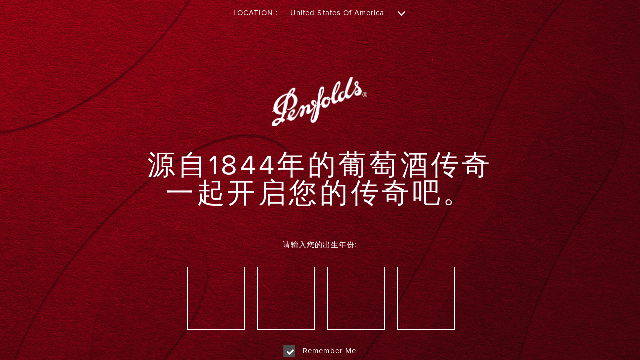

--- FILE ---
content_type: text/html;charset=UTF-8
request_url: https://www.penfolds.com/zh-hk/wines/regions/bordeaux
body_size: 27298
content:
<!DOCTYPE html>
<html lang="en">
<head>
<meta charset=UTF-8 />

<meta http-equiv="x-ua-compatible" content="ie=edge" />

<meta name="viewport" content="width=device-width, initial-scale=1" />

<meta name="format-detection" content="telephone=no" />



    <title>Bordeaux Wines | Shop Penfolds Bordeaux French Wines</title>


<meta name="description" content="In partnership with one of Bordeaux&rsquo;s most respected winemaking houses, the Bordeaux wine collection is Penfolds premium French offering. Shop now."/>
<meta name="keywords" content="bordeaux wine, french wine, french wines, bordeaux wines"/>




    
    
        <meta http-equiv="Content-Security-Policy" content="default-src 'self' data: *.facebook.com *.google.com.au *.tpc.googlesyndication.com *.stats.g.doubleclick.net *.google.co.in *.tgtag.io *.youtube.com *.abtasty.com *.gstatic.com *.googleapis.com *.amazonaws.com *.powerfront.com *.exacttarget.com *.adimo.co *.adimouat.co *.amazonaws.com *.formstack.com *.clarity.ms *.bing.com *.adswizz.com *.spotify.com *.googletagmanager.com *.adnxs.com *.aidemsrv.com *.criteo.com *.pinimg.com *.omguk.com *.abtasty.com *.bing.com *.cellardoor.co *.clarity.ms *.cquotient.com *.criteo.com *.criteo.net *.doubleclick.net *.facebook.com *.facebook.net *.force.com *.fouanalytics.com *.google.com *.googletagmanager.com *.hotjar.com *.hotjar.io *.igodigital.com *.linkedin.com *.omneo.io *.penfolds.cn *.penfolds.com *.salesforce.com *.salesforceliveagent.com *.spotify.com *.subscribepro.com *.tealiumiq.com *.tiqcdn.com *.vimeocdn.com *.wolfblass.com *.pinterest.com *.linkedin.com *.licdn.com *.smartadserver.com; script-src 'self' data: 'unsafe-inline' 'unsafe-hashes' 'unsafe-eval' *.site.com *.flippingbook.com *.criteo.net *.cquotient.com *.adyen.com *.doubleclick.net *.hotjar.com *.google.com *.googleapis.com *.google-analytics.com *.googleadservices.com *.gstatic.com *.paypal.com *.paypalobjects.com *.facebook.net *.googletagmanager.com *.datatoolscloud.net.au *.igodigital.com *.salesforceliveagent.com *.serving-sys.com *.force.com *.tiqcdn.com *.rezdy.com *.polyfill.io *.cloudflare.com *.subscribepro.com *.dwin1.com *.criteo.com *.adnxs.com *.salesforce.com *.wayin.com *.typekit.net *.ooyala.com *.licdn.com *.getwisp.co *.omneo.io *.vimeo.com *.formstack.com *.thefork.com.au *.resy.com *.tealiumiq.com *.yimg.com *.go2cloud.org *.adobe.com *.cloudfront.net *.sc-static.net sc-static.net *.adsrvr.org *.googleoptimize.com *.googleanalytics.com *.bing.com *.facebook.com *.google.com.au *.tpc.googlesyndication.com *.stats.g.doubleclick.net *.google.co.in *.onelink-edge.com *.inside-graph.com *.fouanalytics.com *.tgtag.io *.youtube.com *.byspotify.com *.abtasty.com *.tryzens.com *.powerfront.com *.exacttarget.com blob: *.adimo.co *.adimouat.co *.amazonaws.com *.clarity.ms *.bing.com *.adswizz.com *.spotify.com *.aidemsrv.com *.pinimg.com *.omguk.com commerceops.tryzens-analytics.com *.abtasty.com *.bing.com *.cellardoor.co *.clarity.ms *.cquotient.com *.criteo.com *.criteo.net *.doubleclick.net *.facebook.com *.facebook.net *.force.com *.fouanalytics.com *.google.com *.googletagmanager.com *.hotjar.com *.hotjar.io *.igodigital.com *.linkedin.com *.omneo.io *.penfolds.cn *.penfolds.com *.salesforce.com *.salesforceliveagent.com *.spotify.com *.subscribepro.com *.tealiumiq.com *.tiqcdn.com *.vimeocdn.com *.wolfblass.com *.pinterest.com *.linkedin.com *.licdn.com *.smartadserver.com *.dyntrk.com unpkg.com; style-src 'self' data: 'unsafe-inline' 'unsafe-hashes' *.site.com *.adyen.com *.googleapis.com *.force.com *.omneo.io *.subscribepro.com *.datatoolscloud.net.au *.salesforceliveagent.com *.ooyala.com *.formstack.com *.thefork.com.au *.go2cloud.org *.sc-static.net *.google.com *.google-analytics.com *.bing.com *.facebook.com *.google.com.au *.tpc.googlesyndication.com *.stats.g.doubleclick.net *.google.co.in *.inside-graph.com *.fouanalytics.com *.tgtag.io *.youtube.com *.byspotify.com *.abtasty.com *.gstatic.com *.powerfront.com *.exacttarget.com *.adimo.co *.adimouat.co *.amazonaws.com *.clarity.ms *.adswizz.com *.spotify.com *.googletagmanager.com *.adnxs.com *.aidemsrv.com *.criteo.com *.pinimg.com *.omguk.com *.abtasty.com *.bing.com *.cellardoor.co *.clarity.ms *.cquotient.com *.criteo.com *.criteo.net *.doubleclick.net *.facebook.com *.facebook.net *.force.com *.fouanalytics.com *.google.com *.googletagmanager.com *.hotjar.com *.hotjar.io *.igodigital.com *.linkedin.com *.omneo.io *.penfolds.cn *.penfolds.com *.salesforce.com *.salesforceliveagent.com *.spotify.com *.subscribepro.com *.tealiumiq.com *.tiqcdn.com *.vimeocdn.com *.wolfblass.com *.pinterest.com *.linkedin.com *.licdn.com *.smartadserver.com; img-src 'self' data: *.penfolds.com *.site.com *.cloudfront.net *.flippingbook.com *.adyen.com *.doubleclick.net *.facebook.com *.adform.net *.mediavine.com *.postrelease.com *.360yield.com *.twiago.com *.adscale.de *.1rx.io *.meba.kr *.rubiconproject.com *.aralego.com *.daum.net *.adsrvr.org *.dotomi.com *.contextweb.com *.admixer.co.kr *.adsymptotic.com *.smrtb.com *.bnmla.com *.tpmn.co.kr *.zemanta.com *.stackadapt.com *.kakao.com *.toast.com *.outbrain.com *.addthis.com *.gstatic.com *.google-analytics.com *.google.com *.google.ad *.google.ae *.google.com.af *.google.com.ag *.google.com.ai *.google.al *.google.am *.google.co.ao *.google.com.ar *.google.as *.google.at *.google.com.au *.google.az *.google.ba *.google.com.bd *.google.be *.google.bf *.google.bg *.google.com.bh *.google.bi *.google.bj *.google.com.bn *.google.com.bo *.google.com.br *.google.bs *.google.bt *.google.co.bw *.google.by *.google.com.bz *.google.ca *.google.cd *.google.cf *.google.cg *.google.ch *.google.ci *.google.co.ck *.google.cl *.google.cm *.google.cn *.google.com.co *.google.co.cr *.google.com.cu *.google.cv *.google.com.cy *.google.cz *.google.de *.google.dj *.google.dk *.google.dm *.google.com.do *.google.dz *.google.com.ec *.google.ee *.google.com.eg *.google.es *.google.com.et *.google.fi *.google.com.fj *.google.fm *.google.fr *.google.ga *.google.ge *.google.gg *.google.com.gh *.google.com.gi *.google.gl *.google.gm *.google.gr *.google.com.gt *.google.gy *.google.com.hk *.google.hn *.google.hr *.google.ht *.google.hu *.google.co.id *.google.ie *.google.co.il *.google.im *.google.co.in *.google.iq *.google.is *.google.it *.google.je *.google.com.jm *.google.jo *.google.co.jp *.google.co.ke *.google.com.kh *.google.ki *.google.kg *.google.co.kr *.google.com.kw *.google.kz *.google.la *.google.com.lb *.google.li *.google.lk *.google.co.ls *.google.lt *.google.lu *.google.lv *.google.com.ly *.google.co.ma *.google.md *.google.me *.google.mg *.google.mk *.google.ml *.google.com.mm *.google.mn *.google.ms *.google.com.mt *.google.mu *.google.mv *.google.mw *.google.com.mx *.google.com.my *.google.co.mz *.google.com.na *.google.com.ng *.google.com.ni *.google.ne *.google.nl *.google.no *.google.com.np *.google.nr *.google.nu *.google.co.nz *.google.com.om *.google.com.pa *.google.com.pe *.google.com.pg *.google.com.ph *.google.com.pk *.google.pl *.google.pn *.google.com.pr *.google.ps *.google.pt *.google.com.py *.google.com.qa *.google.ro *.google.ru *.google.rw *.google.com.sa *.google.com.sb *.google.sc *.google.se *.google.com.sg *.google.sh *.google.si *.google.sk *.google.com.sl *.google.sn *.google.so *.google.sm *.google.sr *.google.st *.google.com.sv *.google.td *.google.tg *.google.co.th *.google.com.tj *.google.tl *.google.tm *.google.tn *.google.to *.google.com.tr *.google.tt *.google.com.tw *.google.co.tz *.google.com.ua *.google.co.ug *.google.co.uk *.google.com.uy *.google.co.uz *.google.com.vc *.google.co.ve *.google.vg *.google.co.vi *.google.com.vn *.google.vu *.google.ws *.google.rs *.google.co.za *.google.co.zm *.google.co.zw *.google.cat *.bidswitch.net *.salesforce.com *.googletagmanager.com *.googleapis.com *.paypal.com *.mookie1.com *.igodigital.com *.adnxs.com *.googleadservices.com *.zenaps.com *.placeholder.com *.facebook.net *.3lift.com *.ad-stir.com *.adtdp.com *.advertising.com *.bing.com *.casalemedia.com *.clmbtech.com *.criteo.com *.dmxleo.com *.ivitrack.com *.mgid.com *.omnitagjs.com *.pubmatic.com *.rlcdn.com *.sharethrough.com *.smartadserver.com *.socdm.com *.stickyadstv.com *.taboola.com *.tapad.com *.yahoo.com *.yieldmo.com *.dable.io *.adingo.jp *.gssprt.jp *.microad.jp *.demandware.net *.media.net *.openx.net *.smaato.net *.smartclip.net *.yieldlab.net *.teads.tv *.ants.vn *.adswizz.com *.serving-sys.com *.unsplash.com *.typekit.net *.linkedin.com *.vimeocdn.com *.hotjar.com *.mathtag.com *.tealiumiq.com *.yimg.com *.go2cloud.org *.tpc.googlesyndication.com *.stats.g.doubleclick.net *.inside-graph.com *.fouanalytics.com *.tgtag.io *.youtube.com *.abtasty.com *.amazonaws.com *.powerfront.com *.exacttarget.com blob: *.adimo.co *.adimouat.co *.amazonaws.com *.formstack.com *.clarity.ms *.bing.com *.spotify.com *.aidemsrv.com *.pinimg.com *.omguk.com *.cquotient.com *.abtasty.com *.bing.com *.cellardoor.co *.clarity.ms *.criteo.com *.criteo.net *.doubleclick.net *.facebook.com *.facebook.net *.force.com *.fouanalytics.com *.google.com *.googletagmanager.com *.hotjar.com *.hotjar.io *.igodigital.com *.linkedin.com *.omneo.io *.penfolds.cn *.penfolds.com *.salesforce.com *.salesforceliveagent.com *.spotify.com *.subscribepro.com *.tealiumiq.com *.tiqcdn.com *.vimeocdn.com *.wolfblass.com *.pinterest.com *.linkedin.com *.licdn.com *.smartadserver.com *.dyntrk.com cdn.n.dynstc.com; font-src 'self' data: *.site.com *.sfdcstatic.com *.gstatic.com *.typekit.net *.hotjar.com *.ooyala.com *.formstack.com *.go2cloud.org *.inside-graph.com *.fouanalytics.com *.byspotify.com *.abtasty.com *.googleapis.com *.powerfront.com *.exacttarget.com blob: *.adimo.co *.adimouat.co *.amazonaws.com *.clarity.ms *.bing.com *.adswizz.com *.spotify.com *.googletagmanager.com *.adnxs.com *.aidemsrv.com *.facebook.com *.criteo.com *.pinimg.com *.omguk.com *.abtasty.com *.bing.com *.cellardoor.co *.clarity.ms *.cquotient.com *.criteo.com *.criteo.net *.doubleclick.net *.facebook.com *.facebook.net *.force.com *.fouanalytics.com *.google.com *.googletagmanager.com *.hotjar.com *.hotjar.io *.igodigital.com *.linkedin.com *.omneo.io *.penfolds.cn *.penfolds.com *.salesforce.com *.salesforceliveagent.com *.spotify.com *.subscribepro.com *.tealiumiq.com *.tiqcdn.com *.vimeocdn.com *.wolfblass.com; connect-src 'self' *.site.com *.analytics.google.com analytics.google.com *.flippingbook.com *.hotjar.com *.hotjar.io *.serving-sys.com *.paypal.com *.tryzens-analytics.com:12280 *.tryzens-analytics.com:12443 *.google-analytics.com *.googleapis.com *.tealiumiq.com *.facebook.net *.demandware.net *.ooyala.com *.getomneo.com *.force.com wss: *.yimg.com *.adobe.io *.snapchat.com *.onelink-edge.com *.inside-graph.com *.fouanalytics.com *.youtube.com *.byspotify.com *.abtasty.com https://google.com *.google.com *.adyen.com *.powerfront.com *.exacttarget.com *.adimo.co *.adimouat.co *.amazonaws.com *.formstack.com *.clarity.ms *.bing.com *.adswizz.com *.spotify.com *.googletagmanager.com *.adnxs.com *.aidemsrv.com *.facebook.com *.criteo.com *.pinimg.com *.omguk.com *.cquotient.com *.abtasty.com *.bing.com *.cellardoor.co *.clarity.ms *.criteo.com *.criteo.net *.doubleclick.net *.facebook.com *.facebook.net *.force.com *.fouanalytics.com *.google.com *.googletagmanager.com *.hotjar.com *.hotjar.io *.igodigital.com *.linkedin.com *.omneo.io *.penfolds.cn *.penfolds.com *.salesforce.com *.salesforceliveagent.com *.spotify.com *.subscribepro.com *.tealiumiq.com *.tiqcdn.com *.vimeocdn.com *.wolfblass.com *.pinterest.com *.linkedin.com *.licdn.com *.smartadserver.com commerceops.tryzens-analytics.com; frame-src 'self' *.adsrvr.org *.vintagejournal.co *.doubleclick.net *.paypalobjects.com *.adyen.com *.hotjar.com *.facebook.com *.criteo.net *.paypal.com *.google.com *.force.com *.rezdy.com *.matterport.com *.criteo.com *.vimeo.com *.wayin.com *.typekit.net *.ooyala.com *.snazzymaps.com https://snazzymaps.com *.spotify.com *.exacttarget.com *.sfmc-content.com *.thefork.com.au *.lafourchette.com *.resy.com vimeo.com *.serving-sys.com *.flipsnack.com *.adobe.com *.opinionstage.com *.cloudfront.net *.penfolds.com *.snapchat.com *.bing.com *.inside-graph.com *.fouanalytics.com *.youtube.com *.byspotify.com *.abtasty.com *.gstatic.com *.googleapis.com *.amazonaws.com *.powerfront.com *.exacttarget.com *.adimo.co *.adimouat.co *.amazonaws.com *.formstack.com *.clarity.ms *.adswizz.com *.spotify.com *.googletagmanager.com *.adnxs.com *.aidemsrv.com *.pinimg.com *.omguk.com *.abtasty.com *.bing.com *.cellardoor.co *.clarity.ms *.cquotient.com *.criteo.com *.criteo.net *.doubleclick.net *.facebook.com *.facebook.net *.force.com *.fouanalytics.com *.google.com *.googletagmanager.com *.hotjar.com *.hotjar.io *.igodigital.com *.linkedin.com *.omneo.io *.penfolds.cn *.penfolds.com *.salesforce.com *.salesforceliveagent.com *.spotify.com *.subscribepro.com *.tealiumiq.com *.tiqcdn.com *.vimeocdn.com *.wolfblass.com *.pinterest.com *.linkedin.com *.licdn.com *.smartadserver.com; worker-src 'self' blob: *.datatoolscloud.net.au *.adyen.com *.cloudflare.com *.cquotient.com *.dwin1.com *.force.com *.google-analytics.com *.google.com *.googleadservices.com *.googleapis.com *.googletagmanager.com *.gstatic.com *.hotjar.com *.igodigital.com *.licdn.com *.paypal.com *.paypalobjects.com *.rezdy.com *.salesforceliveagent.com *.serving-sys.com *.tiqcdn.com *.polyfill.io *.doubleclick.net *.facebook.net 'unsafe-eval' 'unsafe-hashes' 'unsafe-inline' *.getwisp.co *.criteo.com *.subscribepro.com *.youtube.com *.powerfront.com *.exacttarget.com *.adimo.co *.adimouat.co *.amazonaws.com *.formstack.com *.clarity.ms *.bing.com *.adswizz.com *.spotify.com *.adnxs.com *.aidemsrv.com *.facebook.com *.pinimg.com *.omguk.com *.cquotient.com *.abtasty.com *.bing.com *.cellardoor.co *.clarity.ms *.criteo.com *.criteo.net *.doubleclick.net *.facebook.com *.facebook.net *.force.com *.fouanalytics.com *.google.com *.googletagmanager.com *.hotjar.com *.hotjar.io *.igodigital.com *.linkedin.com *.omneo.io *.penfolds.cn *.penfolds.com *.salesforce.com *.salesforceliveagent.com *.spotify.com *.subscribepro.com *.tealiumiq.com *.tiqcdn.com *.vimeocdn.com *.wolfblass.com *.pinterest.com *.linkedin.com *.licdn.com *.smartadserver.com;">
    
    	




    
        <meta name="viewport" content="width=device-width, initial-scale=1">
    

    
        <meta name="robots" content="index,follow">
    




<!-- BEGIN: Include icons -->

<link rel="shortcut icon" type="image/x-icon" href="/on/demandware.static/Sites-PenfoldsROW-Site/-/default/dwb09afe1e/images/favicons/favicon.ico" />

<!-- favicon-16x16.png - The classic favicon, displayed in the tabs. -->
<link rel="icon" type="image/png" href="/on/demandware.static/Sites-PenfoldsROW-Site/-/default/dw3aed103a/images/favicons/favicon-16x16.png" sizes="16x16" />
<!-- favicon-32x32.png - For Safari on Mac OS. -->
<link rel="icon" type="image/png" href="/on/demandware.static/Sites-PenfoldsROW-Site/-/default/dwcbfcff39/images/favicons/favicon-32x32.png" sizes="32x32" />
<!-- favicon-96x96.png - For Google TV. -->
<link rel="icon" type="image/png" href="/on/demandware.static/Sites-PenfoldsROW-Site/-/default/dwe98031a9/images/favicons/favicon-96x96.png" sizes="96x96" />
<!-- favicon-96x96.png -->
<link rel="icon" type="image/png" href="/on/demandware.static/Sites-PenfoldsROW-Site/-/default/dw753c46fa/images/favicons/favicon-128x128.png" sizes="128x128" />
<!-- favicon-196x196.png -->
<link rel="icon" type="image/png" href="/on/demandware.static/Sites-PenfoldsROW-Site/-/default/dw1d0901dd/images/favicons/favicon-196x196.png" sizes="196x196" />
<!-- android-icon-192x192.png -->
<link rel="icon" type="image/png" href="/on/demandware.static/Sites-PenfoldsROW-Site/-/default/dw1397f9ea/images/favicons/android-icon-192x192.png" sizes="192x192" />

<link rel="mask-icon" href="/on/demandware.static/Sites-PenfoldsROW-Site/-/default/dwe16f82a1/images/favicons/safari-pinned-tab.svg" color="#990000" />
<meta name="msapplication-TileColor" content="#ffffff" />

<!-- Android / Chrome Icons -->
<meta name="theme-color" content="#ffffff" />
<link rel="manifest" href="/on/demandware.static/Sites-PenfoldsROW-Site/-/default/dwbe5c8a90/images/favicons/site.webmanifest" />

<!-- IE & Edge Icons -->
<meta name="msapplication-TileColor" content="#ffffff" />
<!-- Windows 8.0 / Internet Explorer 10 -->
<meta name="msapplication-TileImage" content="/on/demandware.static/Sites-PenfoldsROW-Site/-/zh_HK/v1768590531088/images/favicons/ms-icon-144x144.png" />
<!-- Windows 8.1 / Internet Explorer 11 -->
<meta name="msapplication-config" content="/on/demandware.static/Sites-PenfoldsROW-Site/-/default/dwd79d1c9c/images/favicons/browserconfig.xml" />

<!-- END: Include icons -->


<link rel="stylesheet" href="/on/demandware.static/Sites-PenfoldsROW-Site/-/zh_HK/v1768590531088/css/global.css" />

    <link rel="stylesheet" href="/on/demandware.static/Sites-PenfoldsROW-Site/-/zh_HK/v1768590531088/js/thirdPartyLibs/jQueryUI/jquery-ui.min.css" />

    <link rel="stylesheet" href="/on/demandware.static/Sites-PenfoldsROW-Site/-/zh_HK/v1768590531088/css/search.css" />






    <meta name="google-site-verification" content="Gpriq23Y38q4JF4LEn241ZfXrHx7FcoxPF79sl8HQm8" />


<link rel="stylesheet" href="/on/demandware.static/Sites-PenfoldsROW-Site/-/zh_HK/v1768590531088/js/thirdPartyLibs/OwlCarousel2-2.3.4/owl.carousel.min.css" />
<link rel="stylesheet" href="/on/demandware.static/Sites-PenfoldsROW-Site/-/zh_HK/v1768590531088/js/thirdPartyLibs/OwlCarousel2-2.3.4/owl.theme.default.min.css" />





    <script referrerpolicy="no-referrer-when-downgrade" type="text/javascript" src="https://xapis.onelink-edge.com/moxie.min.js" data-oljs="PC03A-4F4A-C542-CCB6"></script>




<script src="//use.typekit.net/pfb7egw.js"></script>
<script>try{Typekit.load({ async: true });}catch(e){}</script>



	

	<script src="/on/demandware.static/Sites-PenfoldsROW-Site/-/zh_HK/v1768590531088/js/includesPolyfill.js"></script>
	<script type="text/javascript" src="/on/demandware.static/Sites-PenfoldsROW-Site/-/zh_HK/v1768590531088/js/frontanalytics.min.js" defer ></script>








    
        <!-- Skip en_us -->
        
            
                <link rel="alternate" hreflang="en-AU" href="https://www.penfolds.com/en-au/wines/regions/bordeaux">
                
            
        
    
        <!-- Skip en_us -->
        
            
                <link rel="alternate" hreflang="en-BE" href="https://www.penfolds.com/en-be/wines/regions/bordeaux">
                
            
        
    
        <!-- Skip en_us -->
        
            
                <link rel="alternate" hreflang="en-CA" href="https://www.penfolds.com/en-ca/wines/regions/bordeaux">
                
            
        
    
        <!-- Skip en_us -->
        
            
                <link rel="alternate" hreflang="zh-CN" href="https://www.penfolds.com/zh-cn/wines/regions/bordeaux">
                
                    
                        
                            <link rel="alternate" hreflang="en-CN" href="https://www.penfolds.com/en-cn/wines/regions/bordeaux">
                        
                    
                
            
        
    
        <!-- Skip en_us -->
        
            
                <link rel="alternate" hreflang="en-DK" href="https://www.penfolds.com/en-dk/wines/regions/bordeaux">
                
            
        
    
        <!-- Skip en_us -->
        
            
                <link rel="alternate" hreflang="en-FR" href="https://www.penfolds.com/en-fr/wines/regions/bordeaux">
                
            
        
    
        <!-- Skip en_us -->
        
            
                <link rel="alternate" hreflang="en-DE" href="https://www.penfolds.com/en-de/wines/regions/bordeaux">
                
            
        
    
        <!-- Skip en_us -->
        
            
                <link rel="alternate" hreflang="zh-HK" href="https://www.penfolds.com/zh-hk/wines/regions/bordeaux">
                
                    
                        
                            <link rel="alternate" hreflang="en-HK" href="https://www.penfolds.com/en-hk/wines/regions/bordeaux">
                        
                    
                
            
        
    
        <!-- Skip en_us -->
        
            
                <link rel="alternate" hreflang="en-IS" href="https://www.penfolds.com/en-is/wines/regions/bordeaux">
                
            
        
    
        <!-- Skip en_us -->
        
            
                <link rel="alternate" hreflang="en-IN" href="https://www.penfolds.com/en-in/wines/regions/bordeaux">
                
            
        
    
        <!-- Skip en_us -->
        
            
                <link rel="alternate" hreflang="en-ID" href="https://www.penfolds.com/en-id/wines/regions/bordeaux">
                
            
        
    
        <!-- Skip en_us -->
        
            
                <link rel="alternate" hreflang="en-IE" href="https://www.penfolds.com/en-ie/wines/regions/bordeaux">
                
            
        
    
        <!-- Skip en_us -->
        
            
                <link rel="alternate" hreflang="en-IT" href="https://www.penfolds.com/en-it/wines/regions/bordeaux">
                
            
        
    
        <!-- Skip en_us -->
        
            
                <link rel="alternate" hreflang="ja-JP" href="https://www.penfolds.com/ja-jp/wines/regions/bordeaux">
                
                    
                        
                            <link rel="alternate" hreflang="en-JP" href="https://www.penfolds.com/en-jp/wines/regions/bordeaux">
                        
                    
                
            
        
    
        <!-- Skip en_us -->
        
            
                <link rel="alternate" hreflang="en-MY" href="https://www.penfolds.com/en-my/wines/regions/bordeaux">
                
            
        
    
        <!-- Skip en_us -->
        
            
                <link rel="alternate" hreflang="en-NL" href="https://www.penfolds.com/en-nl/wines/regions/bordeaux">
                
            
        
    
        <!-- Skip en_us -->
        
            
                <link rel="alternate" hreflang="en-NZ" href="https://www.penfolds.com/en-nz/wines/regions/bordeaux">
                
            
        
    
        <!-- Skip en_us -->
        
            
                <link rel="alternate" hreflang="en-PH" href="https://www.penfolds.com/en-ph/wines/regions/bordeaux">
                
            
        
    
        <!-- Skip en_us -->
        
            
                <link rel="alternate" hreflang="ko-KR" href="https://www.penfolds.com/ko-kr/wines/regions/bordeaux">
                
                    
                        
                            <link rel="alternate" hreflang="en-KR" href="https://www.penfolds.com/en-kr/wines/regions/bordeaux">
                        
                    
                
            
        
    
        <!-- Skip en_us -->
        
            
                <link rel="alternate" hreflang="en-SG" href="https://www.penfolds.com/en-sg/wines/regions/bordeaux">
                
            
        
    
        <!-- Skip en_us -->
        
            
                <link rel="alternate" hreflang="en-CH" href="https://www.penfolds.com/en-ch/wines/regions/bordeaux">
                
            
        
    
        <!-- Skip en_us -->
        
            
                <link rel="alternate" hreflang="zh-TW" href="https://www.penfolds.com/zh-tw/wines/regions/bordeaux">
                
                    
                        
                            <link rel="alternate" hreflang="en-TW" href="https://www.penfolds.com/en-tw/wines/regions/bordeaux">
                        
                    
                
            
        
    
        <!-- Skip en_us -->
        
            
                <link rel="alternate" hreflang="th-TH" href="https://www.penfolds.com/th-th/wines/regions/bordeaux">
                
                    
                        
                            <link rel="alternate" hreflang="en-TH" href="https://www.penfolds.com/en-th/wines/regions/bordeaux">
                        
                    
                
            
        
    
        <!-- Skip en_us -->
        
            
                <link rel="alternate" hreflang="en-AE" href="https://www.penfolds.com/en-ae/wines/regions/bordeaux">
                
            
        
    
        <!-- Skip en_us -->
        
            
                <link rel="alternate" hreflang="en-GB" href="https://www.penfolds.com/en-gb/wines/regions/bordeaux">
                
            
        
    
        <!-- Skip en_us -->
        
    
        <!-- Skip en_us -->
        
            
                <link rel="alternate" hreflang="en-VN" href="https://www.penfolds.com/en-vn/wines/regions/bordeaux">
                
            
        
    
        <!-- Skip en_us -->
        
            
                <link rel="alternate" hreflang="en" href="https://www.penfolds.com/en/wines/regions/bordeaux">
                
            
        
    





    
    




<link rel="canonical" href="https://www.penfolds.com/zh-hk/wines/regions/bordeaux" />

<script type="text/javascript">//<!--
/* <![CDATA[ (head-active_data.js) */
var dw = (window.dw || {});
dw.ac = {
    _analytics: null,
    _events: [],
    _category: "",
    _searchData: "",
    _anact: "",
    _anact_nohit_tag: "",
    _analytics_enabled: "true",
    _timeZone: "Australia/Melbourne",
    _capture: function(configs) {
        if (Object.prototype.toString.call(configs) === "[object Array]") {
            configs.forEach(captureObject);
            return;
        }
        dw.ac._events.push(configs);
    },
	capture: function() { 
		dw.ac._capture(arguments);
		// send to CQ as well:
		if (window.CQuotient) {
			window.CQuotient.trackEventsFromAC(arguments);
		}
	},
    EV_PRD_SEARCHHIT: "searchhit",
    EV_PRD_DETAIL: "detail",
    EV_PRD_RECOMMENDATION: "recommendation",
    EV_PRD_SETPRODUCT: "setproduct",
    applyContext: function(context) {
        if (typeof context === "object" && context.hasOwnProperty("category")) {
        	dw.ac._category = context.category;
        }
        if (typeof context === "object" && context.hasOwnProperty("searchData")) {
        	dw.ac._searchData = context.searchData;
        }
    },
    setDWAnalytics: function(analytics) {
        dw.ac._analytics = analytics;
    },
    eventsIsEmpty: function() {
        return 0 == dw.ac._events.length;
    }
};
/* ]]> */
// -->
</script>
<script type="text/javascript">//<!--
/* <![CDATA[ (head-cquotient.js) */
var CQuotient = window.CQuotient = {};
CQuotient.clientId = 'bdbn-PenfoldsROW';
CQuotient.realm = 'BDBN';
CQuotient.siteId = 'PenfoldsROW';
CQuotient.instanceType = 'prd';
CQuotient.locale = 'zh_HK';
CQuotient.fbPixelId = '__UNKNOWN__';
CQuotient.activities = [];
CQuotient.cqcid='';
CQuotient.cquid='';
CQuotient.cqeid='';
CQuotient.cqlid='';
CQuotient.apiHost='api.cquotient.com';
/* Turn this on to test against Staging Einstein */
/* CQuotient.useTest= true; */
CQuotient.useTest = ('true' === 'false');
CQuotient.initFromCookies = function () {
	var ca = document.cookie.split(';');
	for(var i=0;i < ca.length;i++) {
	  var c = ca[i];
	  while (c.charAt(0)==' ') c = c.substring(1,c.length);
	  if (c.indexOf('cqcid=') == 0) {
		CQuotient.cqcid=c.substring('cqcid='.length,c.length);
	  } else if (c.indexOf('cquid=') == 0) {
		  var value = c.substring('cquid='.length,c.length);
		  if (value) {
		  	var split_value = value.split("|", 3);
		  	if (split_value.length > 0) {
			  CQuotient.cquid=split_value[0];
		  	}
		  	if (split_value.length > 1) {
			  CQuotient.cqeid=split_value[1];
		  	}
		  	if (split_value.length > 2) {
			  CQuotient.cqlid=split_value[2];
		  	}
		  }
	  }
	}
}
CQuotient.getCQCookieId = function () {
	if(window.CQuotient.cqcid == '')
		window.CQuotient.initFromCookies();
	return window.CQuotient.cqcid;
};
CQuotient.getCQUserId = function () {
	if(window.CQuotient.cquid == '')
		window.CQuotient.initFromCookies();
	return window.CQuotient.cquid;
};
CQuotient.getCQHashedEmail = function () {
	if(window.CQuotient.cqeid == '')
		window.CQuotient.initFromCookies();
	return window.CQuotient.cqeid;
};
CQuotient.getCQHashedLogin = function () {
	if(window.CQuotient.cqlid == '')
		window.CQuotient.initFromCookies();
	return window.CQuotient.cqlid;
};
CQuotient.trackEventsFromAC = function (/* Object or Array */ events) {
try {
	if (Object.prototype.toString.call(events) === "[object Array]") {
		events.forEach(_trackASingleCQEvent);
	} else {
		CQuotient._trackASingleCQEvent(events);
	}
} catch(err) {}
};
CQuotient._trackASingleCQEvent = function ( /* Object */ event) {
	if (event && event.id) {
		if (event.type === dw.ac.EV_PRD_DETAIL) {
			CQuotient.trackViewProduct( {id:'', alt_id: event.id, type: 'raw_sku'} );
		} // not handling the other dw.ac.* events currently
	}
};
CQuotient.trackViewProduct = function(/* Object */ cqParamData){
	var cq_params = {};
	cq_params.cookieId = CQuotient.getCQCookieId();
	cq_params.userId = CQuotient.getCQUserId();
	cq_params.emailId = CQuotient.getCQHashedEmail();
	cq_params.loginId = CQuotient.getCQHashedLogin();
	cq_params.product = cqParamData.product;
	cq_params.realm = cqParamData.realm;
	cq_params.siteId = cqParamData.siteId;
	cq_params.instanceType = cqParamData.instanceType;
	cq_params.locale = CQuotient.locale;
	
	if(CQuotient.sendActivity) {
		CQuotient.sendActivity(CQuotient.clientId, 'viewProduct', cq_params);
	} else {
		CQuotient.activities.push({activityType: 'viewProduct', parameters: cq_params});
	}
};
/* ]]> */
// -->
</script>

</head>
<body>
<script>
var wishlistIds = "";
</script>











    





    <div class="wrapper-agegate container-fluid text-white noselect">
        <div class="age-gate-one-background">
            

	
		
		
		<div class="content-asset"
			 data-item-id="age-gate-one-background-image"
			 data-item-type="asset">
			<!-- dwMarker="content" dwContentID="9538987d84f3680dd756087ae0" -->
			<div class="age-gate-one-background-image" style="background: url('https://www.penfolds.com/on/demandware.static/-/Library-Sites-PenfoldsSharedLibrary/default/dwf996e60e/images/age-gate-one/2426x1365-Red-Background-Lower-Res-Compressed.png') no-repeat center center fixed; background-color: #4C4C4C;"></div>
			<!-- END_dwmarker -->
		</div> <!-- End content-asset -->
	


        </div>
        <div id="age-gate-section">
            <div class="container main-container">
                <header class="info-section">
                    <div class="site-locale-wrapper">
                        <div id="country-selector" class="country-wrapper" aria-label="Select your country">
                            <div class="country-label">
                                Location :
                            </div>
                            <div class="dropdown">
                                <button class="btn btn-secondary" type="button" id="dropdownMenuButton" data-toggle="dropdown" aria-haspopup="true" aria-expanded="false">
                                    <span class="js-button-text">Select</span>
                                    <span class="icon icon-arrow-down-line-dark-nobg"></span>
                                </button>
                                
                                <div class="dropdown-menu" aria-labelledby="dropdownMenuButton">
                                    
                                        
                                        
                                        
                                        <button class="dropdown-item  " data-min-age="18" data-iso="AU" data-iso-locale="en_AU"
                                            data-multiple-locales="" 
                                            data-redirect-url="https://www.penfolds.com/on/demandware.store/Sites-PenfoldsROW-Site/zh_HK/AgeGate-Redirect?countryCode=AU&amp;isoLocale=en_AU&amp;multiLocale=false"  type="button">
                                            Australia
                                        </button>                                 
                                    
                                        
                                        
                                        
                                        <button class="dropdown-item  " data-min-age="18" data-iso="BE" data-iso-locale="en_BE"
                                            data-multiple-locales="" 
                                            data-redirect-url="https://www.penfolds.com/on/demandware.store/Sites-PenfoldsROW-Site/zh_HK/AgeGate-Redirect?countryCode=BE&amp;isoLocale=en_BE&amp;multiLocale=false"  type="button">
                                            Belgium
                                        </button>                                 
                                    
                                        
                                        
                                        
                                        <button class="dropdown-item  " data-min-age="19" data-iso="CA" data-iso-locale="en_CA"
                                            data-multiple-locales="" 
                                            data-redirect-url="https://www.penfolds.com/on/demandware.store/Sites-PenfoldsROW-Site/zh_HK/AgeGate-Redirect?countryCode=CA&amp;isoLocale=en_CA&amp;multiLocale=false"  type="button">
                                            Canada
                                        </button>                                 
                                    
                                        
                                        
                                        
                                        <button class="dropdown-item  " data-min-age="18" data-iso="CN" data-iso-locale="zh_CN"
                                            data-multiple-locales="https://www.penfolds.com/on/demandware.store/Sites-PenfoldsROW-Site/zh_HK/AgeGate-GetLanguages?country=CN" 
                                            data-redirect-url="https://www.penfolds.com/on/demandware.store/Sites-PenfoldsROW-Site/zh_HK/AgeGate-Redirect?countryCode=CN&amp;isoLocale=zh_CN&amp;multiLocale=true"  type="button">
                                            China
                                        </button>                                 
                                    
                                        
                                        
                                        
                                        <button class="dropdown-item  " data-min-age="18" data-iso="DK" data-iso-locale="en_DK"
                                            data-multiple-locales="" 
                                            data-redirect-url="https://www.penfolds.com/on/demandware.store/Sites-PenfoldsROW-Site/zh_HK/AgeGate-Redirect?countryCode=DK&amp;isoLocale=en_DK&amp;multiLocale=false"  type="button">
                                            Denmark
                                        </button>                                 
                                    
                                        
                                        
                                        
                                        <button class="dropdown-item  " data-min-age="18" data-iso="FR" data-iso-locale="en_FR"
                                            data-multiple-locales="" 
                                            data-redirect-url="https://www.penfolds.com/on/demandware.store/Sites-PenfoldsROW-Site/zh_HK/AgeGate-Redirect?countryCode=FR&amp;isoLocale=en_FR&amp;multiLocale=false"  type="button">
                                            France
                                        </button>                                 
                                    
                                        
                                        
                                        
                                        <button class="dropdown-item  " data-min-age="18" data-iso="DE" data-iso-locale="en_DE"
                                            data-multiple-locales="" 
                                            data-redirect-url="https://www.penfolds.com/on/demandware.store/Sites-PenfoldsROW-Site/zh_HK/AgeGate-Redirect?countryCode=DE&amp;isoLocale=en_DE&amp;multiLocale=false"  type="button">
                                            Germany
                                        </button>                                 
                                    
                                        
                                        
                                        
                                        <button class="dropdown-item  " data-min-age="18" data-iso="HK" data-iso-locale="zh_HK"
                                            data-multiple-locales="https://www.penfolds.com/on/demandware.store/Sites-PenfoldsROW-Site/zh_HK/AgeGate-GetLanguages?country=HK" 
                                            data-redirect-url="https://www.penfolds.com/on/demandware.store/Sites-PenfoldsROW-Site/zh_HK/AgeGate-Redirect?countryCode=HK&amp;isoLocale=zh_HK&amp;multiLocale=true"  type="button">
                                            Hong Kong China
                                        </button>                                 
                                    
                                        
                                        
                                        
                                        <button class="dropdown-item  " data-min-age="20" data-iso="IS" data-iso-locale="en_IS"
                                            data-multiple-locales="" 
                                            data-redirect-url="https://www.penfolds.com/on/demandware.store/Sites-PenfoldsROW-Site/zh_HK/AgeGate-Redirect?countryCode=IS&amp;isoLocale=en_IS&amp;multiLocale=false"  type="button">
                                            Iceland
                                        </button>                                 
                                    
                                        
                                        
                                        
                                        <button class="dropdown-item  " data-min-age="21" data-iso="IN" data-iso-locale="en_IN"
                                            data-multiple-locales="" 
                                            data-redirect-url="https://www.penfolds.com/on/demandware.store/Sites-PenfoldsROW-Site/zh_HK/AgeGate-Redirect?countryCode=IN&amp;isoLocale=en_IN&amp;multiLocale=false"  type="button">
                                            India
                                        </button>                                 
                                    
                                        
                                        
                                        
                                        <button class="dropdown-item  " data-min-age="21" data-iso="ID" data-iso-locale="en_ID"
                                            data-multiple-locales="" 
                                            data-redirect-url="https://www.penfolds.com/on/demandware.store/Sites-PenfoldsROW-Site/zh_HK/AgeGate-Redirect?countryCode=ID&amp;isoLocale=en_ID&amp;multiLocale=false"  type="button">
                                            Indonesia
                                        </button>                                 
                                    
                                        
                                        
                                        
                                        <button class="dropdown-item  " data-min-age="18" data-iso="IE" data-iso-locale="en_IE"
                                            data-multiple-locales="" 
                                            data-redirect-url="https://www.penfolds.com/on/demandware.store/Sites-PenfoldsROW-Site/zh_HK/AgeGate-Redirect?countryCode=IE&amp;isoLocale=en_IE&amp;multiLocale=false"  type="button">
                                            Ireland
                                        </button>                                 
                                    
                                        
                                        
                                        
                                        <button class="dropdown-item  " data-min-age="18" data-iso="IT" data-iso-locale="en_IT"
                                            data-multiple-locales="" 
                                            data-redirect-url="https://www.penfolds.com/on/demandware.store/Sites-PenfoldsROW-Site/zh_HK/AgeGate-Redirect?countryCode=IT&amp;isoLocale=en_IT&amp;multiLocale=false"  type="button">
                                            Italy
                                        </button>                                 
                                    
                                        
                                        
                                        
                                        <button class="dropdown-item  " data-min-age="20" data-iso="JP" data-iso-locale="ja_JP"
                                            data-multiple-locales="https://www.penfolds.com/on/demandware.store/Sites-PenfoldsROW-Site/zh_HK/AgeGate-GetLanguages?country=JP" 
                                            data-redirect-url="https://www.penfolds.com/on/demandware.store/Sites-PenfoldsROW-Site/zh_HK/AgeGate-Redirect?countryCode=JP&amp;isoLocale=ja_JP&amp;multiLocale=true"  type="button">
                                            Japan
                                        </button>                                 
                                    
                                        
                                        
                                        
                                        <button class="dropdown-item  " data-min-age="21" data-iso="MY" data-iso-locale="en_MY"
                                            data-multiple-locales="" 
                                            data-redirect-url="https://www.penfolds.com/on/demandware.store/Sites-PenfoldsROW-Site/zh_HK/AgeGate-Redirect?countryCode=MY&amp;isoLocale=en_MY&amp;multiLocale=false"  type="button">
                                            Malaysia
                                        </button>                                 
                                    
                                        
                                        
                                        
                                        <button class="dropdown-item  " data-min-age="18" data-iso="NL" data-iso-locale="en_NL"
                                            data-multiple-locales="" 
                                            data-redirect-url="https://www.penfolds.com/on/demandware.store/Sites-PenfoldsROW-Site/zh_HK/AgeGate-Redirect?countryCode=NL&amp;isoLocale=en_NL&amp;multiLocale=false"  type="button">
                                            Netherlands
                                        </button>                                 
                                    
                                        
                                        
                                        
                                        <button class="dropdown-item  " data-min-age="18" data-iso="NZ" data-iso-locale="en_NZ"
                                            data-multiple-locales="" 
                                            data-redirect-url="https://www.penfolds.com/on/demandware.store/Sites-PenfoldsROW-Site/zh_HK/AgeGate-Redirect?countryCode=NZ&amp;isoLocale=en_NZ&amp;multiLocale=false"  type="button">
                                            New Zealand
                                        </button>                                 
                                    
                                        
                                        
                                        
                                        <button class="dropdown-item  " data-min-age="18" data-iso="PH" data-iso-locale="en_PH"
                                            data-multiple-locales="" 
                                            data-redirect-url="https://www.penfolds.com/on/demandware.store/Sites-PenfoldsROW-Site/zh_HK/AgeGate-Redirect?countryCode=PH&amp;isoLocale=en_PH&amp;multiLocale=false"  type="button">
                                            Philippines
                                        </button>                                 
                                    
                                        
                                        
                                        
                                        <button class="dropdown-item  " data-min-age="19" data-iso="KR" data-iso-locale="ko_KR"
                                            data-multiple-locales="https://www.penfolds.com/on/demandware.store/Sites-PenfoldsROW-Site/zh_HK/AgeGate-GetLanguages?country=KR" 
                                            data-redirect-url="https://www.penfolds.com/on/demandware.store/Sites-PenfoldsROW-Site/zh_HK/AgeGate-Redirect?countryCode=KR&amp;isoLocale=ko_KR&amp;multiLocale=true"  type="button">
                                            Republic of Korea
                                        </button>                                 
                                    
                                        
                                        
                                        
                                        <button class="dropdown-item  " data-min-age="18" data-iso="SG" data-iso-locale="en_SG"
                                            data-multiple-locales="" 
                                            data-redirect-url="https://www.penfolds.com/on/demandware.store/Sites-PenfoldsROW-Site/zh_HK/AgeGate-Redirect?countryCode=SG&amp;isoLocale=en_SG&amp;multiLocale=false"  type="button">
                                            Singapore
                                        </button>                                 
                                    
                                        
                                        
                                        
                                        <button class="dropdown-item  " data-min-age="18" data-iso="CH" data-iso-locale="en_CH"
                                            data-multiple-locales="" 
                                            data-redirect-url="https://www.penfolds.com/on/demandware.store/Sites-PenfoldsROW-Site/zh_HK/AgeGate-Redirect?countryCode=CH&amp;isoLocale=en_CH&amp;multiLocale=false"  type="button">
                                            Switzerland
                                        </button>                                 
                                    
                                        
                                        
                                        
                                        <button class="dropdown-item  " data-min-age="18" data-iso="TW" data-iso-locale="zh_TW"
                                            data-multiple-locales="https://www.penfolds.com/on/demandware.store/Sites-PenfoldsROW-Site/zh_HK/AgeGate-GetLanguages?country=TW" 
                                            data-redirect-url="https://www.penfolds.com/on/demandware.store/Sites-PenfoldsROW-Site/zh_HK/AgeGate-Redirect?countryCode=TW&amp;isoLocale=zh_TW&amp;multiLocale=true"  type="button">
                                            Taiwan Province of China
                                        </button>                                 
                                    
                                        
                                        
                                        
                                        <button class="dropdown-item  " data-min-age="20" data-iso="TH" data-iso-locale="th_TH"
                                            data-multiple-locales="https://www.penfolds.com/on/demandware.store/Sites-PenfoldsROW-Site/zh_HK/AgeGate-GetLanguages?country=TH" 
                                            data-redirect-url="https://www.penfolds.com/on/demandware.store/Sites-PenfoldsROW-Site/zh_HK/AgeGate-Redirect?countryCode=TH&amp;isoLocale=th_TH&amp;multiLocale=true"  type="button">
                                            Thailand
                                        </button>                                 
                                    
                                        
                                        
                                        
                                        <button class="dropdown-item  " data-min-age="21" data-iso="AE" data-iso-locale="en_AE"
                                            data-multiple-locales="" 
                                            data-redirect-url="https://www.penfolds.com/on/demandware.store/Sites-PenfoldsROW-Site/zh_HK/AgeGate-Redirect?countryCode=AE&amp;isoLocale=en_AE&amp;multiLocale=false"  type="button">
                                            United Arab Emirates
                                        </button>                                 
                                    
                                        
                                        
                                        
                                        <button class="dropdown-item  " data-min-age="18" data-iso="GB" data-iso-locale="en_GB"
                                            data-multiple-locales="" 
                                            data-redirect-url="https://www.penfolds.com/on/demandware.store/Sites-PenfoldsROW-Site/zh_HK/AgeGate-Redirect?countryCode=GB&amp;isoLocale=en_GB&amp;multiLocale=false"  type="button">
                                            United Kingdom
                                        </button>                                 
                                    
                                        
                                        
                                            
                                        
                                        
                                        <button class="dropdown-item selected " data-min-age="21" data-iso="US" data-iso-locale="en_US"
                                            data-multiple-locales="" 
                                            data-redirect-url="https://www.penfolds.com/on/demandware.store/Sites-PenfoldsROW-Site/zh_HK/AgeGate-Redirect?countryCode=US&amp;isoLocale=en_US&amp;multiLocale=false"  type="button">
                                            United States of America
                                        </button>                                 
                                    
                                        
                                        
                                        
                                        <button class="dropdown-item  " data-min-age="18" data-iso="VN" data-iso-locale="en_VN"
                                            data-multiple-locales="" 
                                            data-redirect-url="https://www.penfolds.com/on/demandware.store/Sites-PenfoldsROW-Site/zh_HK/AgeGate-Redirect?countryCode=VN&amp;isoLocale=en_VN&amp;multiLocale=false"  type="button">
                                            Vietnam
                                        </button>                                 
                                    
                                        
                                        
                                        
                                        <button class="dropdown-item  " data-min-age="21" data-iso="XY" data-iso-locale="en"
                                            data-multiple-locales="" 
                                            data-redirect-url="https://www.penfolds.com/on/demandware.store/Sites-PenfoldsROW-Site/zh_HK/AgeGate-Redirect?countryCode=XY&amp;isoLocale=en&amp;multiLocale=false"  type="button">
                                            Other
                                        </button>                                 
                                    
                                </div>
                            </div>
                        </div>
                    </div>
                </header>
                <section class="main-section">
                    <div class="logo">
                        

	
		
		
		<div class="content-asset"
			 data-item-id="age-gate-one-logo"
			 data-item-type="asset">
			<!-- dwMarker="content" dwContentID="11f17406374228dad0ef5a181f" -->
			<div class="age-gate-one-logo" style="background-image: url('https://www.penfolds.com/on/demandware.static/-/Library-Sites-PenfoldsSharedLibrary/default/dw8d695daf/images/age-gate-one/192x100-Penfolds-Logo-White.png');"><span role="img" aria-label="Penfolds Logo"> </span></div>
			<!-- END_dwmarker -->
		</div> <!-- End content-asset -->
	


                    </div>
                    <div class="age-confirm-title">
                        

	
		
		
		<div class="content-asset"
			 data-item-id="age-gate-one-content"
			 data-item-type="asset">
			<!-- dwMarker="content" dwContentID="7ad6a3663211292a716616c536" -->
			<!-- HIDDEN INPUT FIELDS FOR INPUT FIELDS TEXT. ALL CONTENTS FOR AGE GATE 1 SHOULD CONTAIN THIS INPUT FIELDS -->
            <input type="hidden" id="DOBYearMessage" value="请输入您的出生年份:">
            <input type="hidden" id="DOBMonthMessage" value="Please enter your month of birth:">
            <input type="hidden" id="DOBDayMessage" value="Please enter your day of birth:">
            <input type="hidden" id="DOBInvalidMessage" value="You are not of legal age to view this site ...">
            <input type="hidden" id="DOBErrorMessage" value="Please enter correct values.">
            <!-- END OF MANDATORY INPUT FIELDS -->
            
            <div class="text-before-date">
源自1844年的葡萄酒传奇<br>
一起开启您的传奇吧。</div>
			<!-- END_dwmarker -->
		</div> <!-- End content-asset -->
	


                    </div>
                    <div id="date-of-birth">
                        <div id="dob-msg" class="message"></div>
                        <div class="active date-container" id="dob-year" title="Enter the year of your birth" data-message-id="#DOBYearMessage">
                            <div class="number" id="dob-year-1">
                                <div class="number-value"></div>
                                <input class="number" data-field-index="1" step="1" type="number" min="1" max="2" placeholder="Y" pattern="[0-9]*"/>
                            </div>
                            <div class="number" id="dob-year-2">
                                <div class="number-value"></div>
                                <input class="number" data-field-index="2" type="number" min="0" step="9" max="9" placeholder="Y" pattern="[0-9]*"/>
                            </div>
                            <div class="number" id="dob-year-3">
                                <div class="number-value"></div>
                                <input class="number" data-field-index="3" type="number" min="0" max="9" placeholder="Y" value="" pattern="[0-9]*"/>
                            </div>
                            <div class="number" id="dob-year-4">
                                <div class="number-value"></div>
                                <input class="number" data-field-index="4" type="number" min="0" max="9" placeholder="Y" value="" pattern="[0-9]*"/>
                            </div>
                        </div>

                        <div class="date-container" id="dob-month" title="Enter the month of your birth" data-message-id="#DOBMonthMessage">
                            <div class="dob-go-back">
                                <span class="go-to-year"></span>
                            </div>
                            <div class="number" id="dob-month-1">
                                <div class="number-value"></div>
                                <input class="number" data-field-index="5" type="number" min="0" max="1" placeholder="M" pattern="[0-9]*"/>
                            </div>
                            <div class="number" id="dob-month-2">
                                <div class="number-value"></div>
                                <input class="number" data-field-index="6" type="number" min="0" max="9" placeholder="M" pattern="[0-9]*"/>
                            </div>
                        </div>

                        <div class="date-container" id="dob-day" title="Enter the day of your birth" data-message-id="#DOBDayMessage">
                            <div class="dob-go-back">
                                <span class="go-to-month"></span>
                            </div>
                            <div class="number" id="dob-day-1">
                                <div class="number-value"></div>
                                <input class="number" data-field-index="7" type="number" min="0" max="3" placeholder="D" pattern="[0-9]*"/>
                            </div>
                            <div class="number" id="dob-day-2">
                                <div class="number-value"></div>
                                <input class="number" data-field-index="8" type="number" min="0" max="9" placeholder="D" pattern="[0-9]*"/>
                            </div>
                        </div>
                    </div>
                    <div class="form-check">
                        <input class="form-check-input d-none" type="checkbox" id="rememberMyAge" checked data-submiturl="/zh-hk/location-change" data-returnurl="Search-Show/cgid=bordeaux"/>
                        <label class="form-check-label" for="rememberMyAge">
                            <span class="twe-checkbox">
                                <i class="icon icon-checkbox-active"></i>
                            </span>
                            Remember me
                        </label>
                    </div>
                    
                    <div class="cookie-consent-wrapper d-none" role="dialog">
                        

	
		
		
		<div class="content-asset"
			 data-item-id="cookie-consent-info-age-gate"
			 data-item-type="asset">
			<!-- dwMarker="content" dwContentID="7f7b5154358413ac24bd0146b8" -->
			<div class="cc-banner row">
        <div class="cc-content col-12">
        <p>We use cookies to help personalize content, tailor and measure ads and provide a better browsing experience. Read our <a href="https://www.penfolds.com/zh-hk/privacy-policy.html#a004">Cookie Policy</a> to learn more or go to  <u><a href="https://www.penfolds.com/zh-hk/consent-preference.html">Cookie Preferences</a></u> page to manage your settings. We have recently updated our <u><a href="https://www.penfolds.com/zh-hk/privacy-policy.html">Privacy Policy.</a></u>To review the latest version please click <a href="https://www.penfolds.com/zh-hk/privacy-policy.html">here.</a></p></div>
        <div class="cc-button col-12">
        <button class="btn btn-block btn-primary-action btn-accept-cookies">Accept All Cookies </button>
        <button class="btn btn-block btn-outline-primary btn-preference">Manage Preferences </button>
        <button class="btn btn-block btn-outline-primary btn-save-cookies d-none">Save Preferences </button>
        </div>
        <div class="col-12 col-lg-12">
        <div class="row manage-preference d-none">
        <div class="col-12 col-lg-3 ">
        <div class="row">
        <div class="custom-checkbox custom-checkbox-toggle col-1">
        <input type="checkbox" class="custom-control-input" id="c1" checked="checked" disabled >
        <label class="form-control-label custom-control-label" for="c1"> </label>
        </div>
        <div class="col-10 cc-manage-preference">Essential (Required)</div>
        </div>
        </div>
        <div class="col-12 col-lg-3 ">
        <div class="row">
        <div class="custom-checkbox custom-checkbox-toggle col-1">
        <input type="checkbox" class="custom-control-input" id="c2" >
        <label class="form-control-label custom-control-label" for="c2"> </label>
        </div>
        <div class="col-10 cc-manage-preference">Performance</div>
        </div>
        </div>
        <div class="col-12 col-lg-3 ">
        <div class="row">
        <div class="custom-checkbox custom-checkbox-toggle col-1">
        <input type="checkbox" class="custom-control-input" id="c3" >
        <label class="form-control-label custom-control-label" for="c3"> </label>
        </div>
        <div class="col-10 cc-manage-preference">Functionality</div>
        </div>
        </div>
        <div class="col-12 col-lg-3 ">
        <div class="row">
        <div class="custom-checkbox custom-checkbox-toggle col-1">
        <input type="checkbox" class="custom-control-input" id="c4" >
        <label class="form-control-label custom-control-label" for="c4"> </label>
        </div>
        <div class="col-10 cc-manage-preference">Advertising</div>
        </div>
        </div>
        </div>
        </div>
        </div>
			<!-- END_dwmarker -->
		</div> <!-- End content-asset -->
	


                    </div>
                    <div class="text-after-date">
                        

	
		
		
		<div class="content-asset"
			 data-item-id="age-gate-one-footer"
			 data-item-type="asset">
			<!-- dwMarker="content" dwContentID="a8de140388908a9866588dba8f" -->
			全球大多数国家都要求酒精品牌网站限制只供达合法饮酒年龄的用户访问，因此我们要求您访问此网站前确认您的出生年份。通过“记住我”选项，您将同意我们使用Cookie来记住您的出生年份验证。Cookie验证有效期为30天，而非你的出生年份（在此之后，系统将提示您再次输入出生年份）。此设定适用于我们品牌中任何其它网站。&nbsp;
如果您将电子设备与他人共享，尤其是未成年人士，请勿使用“记住我”选项。有关TWE如何处理您的个人信息，<a href="https://www.penfolds.com/zh-hk/privacy-policy.html">请参阅我们的隐私政策</a>。
			<!-- END_dwmarker -->
		</div> <!-- End content-asset -->
	


                    </div>
                </section>
            </div>
        </div>
    </div>


<div class="page mob-carousel-1 custom-nav-icons penfolds search-show null guest"
data-action="Search-Show"
data-querystring="cgid=bordeaux"
data-selectbox-enabled="true"
data-redirect-target-site="true"
>









<div class="header-content">
    <div class="header-banner">
        <div class="container-fluid">
            <div class="row">
                <div class="col mobile-hidden">
                    <div class="account-name">
                          
                    </div>
                </div>
                <div class="col pt-2 pb-2 text-center">
                    <div class="slot-content">
                        
	 


	
    
    <div class="html-slot-container"
         data-item-id="header-banner-m"
         data-item-type="slot"
         data-item-configuration-id="null"
         data-item-context="global"
         data-item-context-id="">
        
            <div>Making remarkable wines since 1844</div>
        
    </div>


 
	
                    </div>
                </div>
                <div class="col user-links mobile-hidden">
                    

<ul class="user-navigation">
    <li>
        <a
            class="change-region"
            data-toggle="modal"
            data-target="#changeRegionModal"
            href="https://www.penfolds.com/zh-hk/location-reset">
            <i class="icon icon-header-region-selection-inactive"></i>地区
        </a>
    </li>

    
        <li class="change-language" data-url="/on/demandware.store/Sites-PenfoldsROW-Site/zh_HK/Page-SetLocale">
            <label>
                <i class="icon icon-language-mobile-white-small"></i>
                语言
            </label>
            <div class="popover popover-bottom">
                
                    <a href="#" data-locale="zh_HK" data-currencyCode="AUD" 
                    data-update-agegate-cookie-url="https://www.penfolds.com/on/demandware.store/Sites-PenfoldsROW-Site/zh_HK/AgeGate-UpdateAgeGateCookie?isoLocale=zh_HK&amp;multiLocale=true">
                        简体中文
                    </a>
                
                    <a href="#" data-locale="en_HK" data-currencyCode="AUD" 
                    data-update-agegate-cookie-url="https://www.penfolds.com/on/demandware.store/Sites-PenfoldsROW-Site/zh_HK/AgeGate-UpdateAgeGateCookie?isoLocale=en_HK&amp;multiLocale=true">
                        English
                    </a>
                
            </div>
        </li>
    
    
</ul>

                </div>
            </div>
        </div>
    </div>
    <header class="common-header ">
        <nav role="navigation">
            <div class="mobile-post-header-container"></div>
            <div class="header menu-full-width">
                <div class="brand-wrapper">
                    <div class="navbar-header brand">
                        <a href="/zh-hk/home" title="Penfolds 主页">
                            

	
		
		
		<div class="content-asset"
			 data-item-id="brand-logo"
			 data-item-type="asset">
			<!-- dwMarker="content" dwContentID="5c4ae5b5526aadee1507f16d07" -->
			<div class="brand-logo">
                <img src="https://www.penfolds.com/on/demandware.static/-/Library-Sites-PenfoldsSharedLibrary/default/dw7d2f5418/images/brand-logo/penfolds-logo-desktop-main.svg" alt="penfolds logo" title="Penfolds Home" />
                </div>
			<!-- END_dwmarker -->
		</div> <!-- End content-asset -->
	


                        </a>
                    </div>
                </div>
                <div class="menu-wrapper">
                    <div class="navbar-header navbar-navigation clearfix">
                        <div class="pull-left">
                            <button class="navbar-toggler d-xl-none" type="button" aria-controls="sg-navbar-collapse" aria-expanded="false" aria-label="Toggle navigation">
                                <i class="icon icon-hamburger-inactive"></i>
                            </button>
                            <div class="main-menu navbar-toggleable-lg menu-toggleable-left multilevel-dropdown" id="sg-navbar-collapse">
                                <div class="container mobile-container">
                                    <div class="row mobile-header-row">
                                        
<nav class="navbar navbar-expand-md fixed-mega-menu">
    <div class="menu-group" aria-label="Main menu" role="navigation">
        <ul class="nav navbar-nav d-lxl-none" role="menu">
            
                
                    
                        <li class="nav-item dropdown" role="menuitem">
                            <a href="https://www.penfolds.com/zh-hk/wines" id="wines" class="nav-link dropdown-toggle" role="button" data-toggle="dropdown" aria-haspopup="true" aria-expanded="true"><span>葡萄酒</span></a>
                            
                            <ul class="first-level-categories dropdown-menu" role="menu" aria-hidden="true">
    
        
            <li class="first-level-category dropdown-item" role="menuitem">
                <a href="https://www.penfolds.com/zh-hk/penfolds-wines.html" id="all-wines" role="button" class="dropdown-link">All Wines</a>
            </li>
        
    
        
            <li class="first-level-category dropdown-item" role="menuitem">
                <a href="https://www.penfolds.com/zh-hk/wines/penfolds-collection-2025" id="x-new-collection" role="button" class="dropdown-link">New Collection</a>
            </li>
        
    
        
            <li class="col-xl-5 first-level-category dropdown-item dropdown" role="menuitem">
                <a href="https://www.penfolds.com/zh-hk/wines/ranges.html" id="ranges" class="dropdown-first-level dropdown-toggle" role="button" data-toggle="dropdown" aria-expanded="true"><span>按系列搜索</span></a>
                
                <ul class="second-level-categories dropdown-menu" role="menu" aria-hidden="true">
    
        <li class="second-level-category dropdown-item" role="menuitem">
            <a href="https://www.penfolds.com/zh-hk/wines/penfolds-collection-2025" id="x-the-penfolds-collection" role="button" class="dropdown-link">The Penfolds Collection</a>
        </li>
    
        <li class="second-level-category dropdown-item" role="menuitem">
            <a href="https://www.penfolds.com/zh-hk/one.html" id="xx-one" role="button" class="dropdown-link">ONE by Penfolds</a>
        </li>
    
        <li class="second-level-category dropdown-item" role="menuitem">
            <a href="/zh-hk/wines/maxs" id="maxs" role="button" class="dropdown-link">Max&rsquo;s麦克斯系列</a>
        </li>
    
        <li class="second-level-category dropdown-item" role="menuitem">
            <a href="/zh-hk/wines/ranges/koonunga-hill" id="koonunga-hill" role="button" class="dropdown-link">蔻兰山</a>
        </li>
    
        <li class="second-level-category dropdown-item" role="menuitem">
            <a href="/zh-hk/wines/ranges/cellar-reserve" id="cellar-reserve" role="button" class="dropdown-link">酒窖珍藏系列</a>
        </li>
    
        <li class="second-level-category dropdown-item" role="menuitem">
            <a href="/zh-hk/wines/limited-editions" id="limited-editions" role="button" class="dropdown-link">限量版</a>
        </li>
    
</ul>

            </li>

        
    
        
            <li class="col-xl-5 first-level-category dropdown-item dropdown" role="menuitem">
                <a href="https://www.penfolds.com/zh-hk/wines/wine-type.html" id="type" class="dropdown-first-level dropdown-toggle" role="button" data-toggle="dropdown" aria-expanded="true"><span>Wine Type</span></a>
                
                <ul class="second-level-categories dropdown-menu" role="menu" aria-hidden="true">
    
        <li class="second-level-category dropdown-item" role="menuitem">
            <a href="https://www.penfolds.com/zh-hk/wines/varietals/red-wine" id="x-red-wine" role="button" class="dropdown-link">Red Wine</a>
        </li>
    
        <li class="second-level-category dropdown-item" role="menuitem">
            <a href="https://www.penfolds.com/zh-hk/wines/varietals/white-wine" id="x-white-wine" role="button" class="dropdown-link">White Wine</a>
        </li>
    
        <li class="second-level-category dropdown-item" role="menuitem">
            <a href="https://www.penfolds.com/zh-hk/wines/varietals/champagne" id="x-champagne" role="button" class="dropdown-link">Champagne</a>
        </li>
    
        <li class="second-level-category dropdown-item" role="menuitem">
            <a href="https://www.penfolds.com/zh-hk/wines/varietals/fortifieds" id="x-fortified" role="button" class="dropdown-link">Fortified</a>
        </li>
    
</ul>

            </li>

        
    
        
            <li class="col-xl-5 first-level-category dropdown-item dropdown" role="menuitem">
                <a href="https://www.penfolds.com/zh-hk/wines/varietals.html" id="varietals" class="dropdown-first-level dropdown-toggle" role="button" data-toggle="dropdown" aria-expanded="true"><span>按葡萄品种搜索</span></a>
                
                <ul class="second-level-categories dropdown-menu" role="menu" aria-hidden="true">
    
        <li class="second-level-category dropdown-item" role="menuitem">
            <a href="/zh-hk/wines/varietals/cabernet-sauvignon" id="cabernet-sauvignon" role="button" class="dropdown-link">赤霞珠</a>
        </li>
    
        <li class="second-level-category dropdown-item" role="menuitem">
            <a href="/zh-hk/wines/varietals/chardonnay" id="chardonnay" role="button" class="dropdown-link">霞多丽</a>
        </li>
    
        <li class="second-level-category dropdown-item" role="menuitem">
            <a href="/zh-hk/wines/varietals/shiraz" id="shiraz" role="button" class="dropdown-link">设拉子</a>
        </li>
    
        <li class="second-level-category dropdown-item" role="menuitem">
            <a href="/zh-hk/wines/varietals/multi-varietal-blends" id="multi-varietal-blends" role="button" class="dropdown-link">跨葡萄品种混酿</a>
        </li>
    
        <li class="second-level-category dropdown-item" role="menuitem">
            <a href="https://www.penfolds.com/zh-hk/wines/varietals.html" id="xx-see-all-varietals" role="button" class="dropdown-link">See All</a>
        </li>
    
</ul>

            </li>

        
    
        
            <li class="col-xl-5 first-level-category dropdown-item dropdown" role="menuitem">
                <a href="https://www.penfolds.com/zh-hk/wines/regions.html" id="regions" class="dropdown-first-level dropdown-toggle" role="button" data-toggle="dropdown" aria-expanded="true"><span>按产区搜索</span></a>
                
                <ul class="second-level-categories dropdown-menu" role="menu" aria-hidden="true">
    
        <li class="second-level-category dropdown-item" role="menuitem">
            <a href="https://www.penfolds.com/zh-hk/wines/ranges/australian" id="x-australia" role="button" class="dropdown-link">Australia</a>
        </li>
    
        <li class="second-level-category dropdown-item" role="menuitem">
            <a href="https://www.penfolds.com/zh-hk/wines/ranges/chinese" id="x-china" role="button" class="dropdown-link">China</a>
        </li>
    
        <li class="second-level-category dropdown-item" role="menuitem">
            <a href="https://www.penfolds.com/zh-hk/wines/ranges/french" id="x-french" role="button" class="dropdown-link">France</a>
        </li>
    
        <li class="second-level-category dropdown-item" role="menuitem">
            <a href="https://www.penfolds.com/zh-hk/wines/ranges/californian" id="x-united-states" role="button" class="dropdown-link">United States</a>
        </li>
    
</ul>

            </li>

        
    
        
            <li class="col-xl-5 first-level-category dropdown-item dropdown" role="menuitem">
                <a href="https://www.penfolds.com/zh-hk/wines/occasions.html" id="occasions" class="dropdown-first-level dropdown-toggle" role="button" data-toggle="dropdown" aria-expanded="true"><span>按场景搜索</span></a>
                
                <ul class="second-level-categories dropdown-menu" role="menu" aria-hidden="true">
    
        <li class="second-level-category dropdown-item" role="menuitem">
            <a href="/zh-hk/wines/occasions/gifting" id="gifting" role="button" class="dropdown-link">Gifting</a>
        </li>
    
        <li class="second-level-category dropdown-item" role="menuitem">
            <a href="/zh-hk/wines/occasions/lunar-new-year" id="lunar-new-year" role="button" class="dropdown-link">农历新年</a>
        </li>
    
</ul>

            </li>

        
    
        
            <li class="first-level-category dropdown-item" role="menuitem">
                <a href="https://www.penfolds.com/zh-hk/wines/tasting-notes.html" id="x-tasting-notes" role="button" class="dropdown-link">品鉴笔记</a>
            </li>
        
    
        
            <li class="first-level-category dropdown-item" role="menuitem">
                <a href="https://www.penfolds.com/zh-hk/wine-advice.html" id="xx-wine-advice" role="button" class="dropdown-link">Wine Advice</a>
            </li>
        
    
    <li class="col-md-7 first-level-category-content">
        <div class="mega-menu-content">
            
	 


	
    <div class="mega-menu-content">
        
        <div class="html-slot-container"
            data-item-id="mega-menu-slot"
            data-item-type="slot"
            data-item-configuration-id="null"
            data-item-context="global"
            data-item-context-id="">
            
                <section>
	<div class="p-0">
		<img class="mw-100" src="https://www.penfolds.com/on/demandware.static/-/Sites/default/dwd80af104/Penfolds/1-Images/Landscape/470x330-mega-menu/470x330-gift-guide-2025.jpg">
		<p class="mb-0 mt-1">GIVE THE GIFT OF PENFOLDS</p>
		<a href="https://www.penfolds.com/zh-hk/occasions/gift-guide.html">Explore Our Gift Guide</a>
	</div>
</section>
            
        </div>
    </div>

 
	    
        </div>
    </li>
</ul>

                        </li>
                    
                
                    
                        <li class="nav-item dropdown" role="menuitem">
                            <a href="https://www.penfolds.com/zh-hk/about-us.html" id="x-story" class="nav-link dropdown-toggle" role="button" data-toggle="dropdown" aria-haspopup="true" aria-expanded="true"><span>关于PENFOLDS</span></a>
                            
                            <ul class="first-level-categories dropdown-menu" role="menu" aria-hidden="true">
    
        
            <li class="col-xl-5 first-level-category dropdown-item dropdown" role="menuitem">
                <a href="https://www.penfolds.com/zh-hk/about-us.html" id="x-about" class="dropdown-first-level dropdown-toggle" role="button" data-toggle="dropdown" aria-expanded="true"><span>About Penfolds</span></a>
                
                <ul class="second-level-categories dropdown-menu" role="menu" aria-hidden="true">
    
        <li class="second-level-category dropdown-item" role="menuitem">
            <a href="https://www.penfolds.com/zh-hk/about-us/our-history.html" id="x-our-history" role="button" class="dropdown-link">Penfolds奔富历史</a>
        </li>
    
        <li class="second-level-category dropdown-item" role="menuitem">
            <a href="https://www.penfolds.com/zh-hk/about-us/our-founders.html" id="x-our-founders" role="button" class="dropdown-link">Founders</a>
        </li>
    
        <li class="second-level-category dropdown-item" role="menuitem">
            <a href="https://www.penfolds.com/zh-hk/about-us/the-story-of-grange.html" id="x-the-story-of-grange" role="button" class="dropdown-link">葛兰许的故事</a>
        </li>
    
        <li class="second-level-category dropdown-item" role="menuitem">
            <a href="https://www.penfolds.com/zh-hk/about-us/awards-accolades.html" id="x-awards-accolades" role="button" class="dropdown-link">得分与奖项</a>
        </li>
    
        <li class="second-level-category dropdown-item" role="menuitem">
            <a href="https://www.penfolds.com/zh-hk/wines/historic-releases" id="x-historic-releases" role="button" class="dropdown-link">Historic Releases</a>
        </li>
    
</ul>

            </li>

        
    
        
            <li class="col-xl-5 first-level-category dropdown-item dropdown" role="menuitem">
                <a href="https://www.penfolds.com/zh-hk/about-us/winemaking.html" id="x-winemaking" class="dropdown-first-level dropdown-toggle" role="button" data-toggle="dropdown" aria-expanded="true"><span>酿酒工艺</span></a>
                
                <ul class="second-level-categories dropdown-menu" role="menu" aria-hidden="true">
    
        <li class="second-level-category dropdown-item" role="menuitem">
            <a href="https://www.penfolds.com/zh-hk/about-us/winemaking/our-winemakers.html" id="x-winemakers" role="button" class="dropdown-link">我们的酿酒师</a>
        </li>
    
        <li class="second-level-category dropdown-item" role="menuitem">
            <a href="https://www.penfolds.com/zh-hk/about-us/winemaking/our-vineyards.html" id="x-vineyards" role="button" class="dropdown-link">Penfolds的葡萄园</a>
        </li>
    
</ul>

            </li>

        
    
        
            <li class="col-xl-5 first-level-category dropdown-item dropdown" role="menuitem">
                <a href="https://www.penfolds.com/zh-hk/about-us/sustainability.html" id="x-sustainability" class="dropdown-first-level dropdown-toggle" role="button" data-toggle="dropdown" aria-expanded="true"><span>Evermore</span></a>
                
                <ul class="second-level-categories dropdown-menu" role="menu" aria-hidden="true">
    
        <li class="second-level-category dropdown-item" role="menuitem">
            <a href="https://www.penfolds.com/zh-hk/about-us/sustainability/sustainability-news.html" id="x-evermore-news" role="button" class="dropdown-link">Evermore News</a>
        </li>
    
</ul>

            </li>

        
    
        
            <li class="col-xl-5 first-level-category dropdown-item dropdown" role="menuitem">
                <a href="https://www.penfolds.com/zh-hk/about-us/news-collaborations.html" id="x-collaborations" class="dropdown-first-level dropdown-toggle" role="button" data-toggle="dropdown" aria-expanded="true"><span>合作</span></a>
                
                <ul class="second-level-categories dropdown-menu" role="menu" aria-hidden="true">
    
        <li class="second-level-category dropdown-item" role="menuitem">
            <a href="https://www.penfolds.com/zh-hk/about-penfolds/news/lunar-new-year.html" id="x-lny" role="button" class="dropdown-link">Lunar New Year</a>
        </li>
    
        <li class="second-level-category dropdown-item" role="menuitem">
            <a href="https://www.penfolds.com/zh-hk/about-penfolds/news/holiday-2025.html" id="x-2025-holiday" role="button" class="dropdown-link">From Penfolds to the World</a>
        </li>
    
        <li class="second-level-category dropdown-item" role="menuitem">
            <a href="https://www.penfolds.com/zh-hk/about-penfolds/news/penfolds-collection-2025.html" id="x-2025-collection" role="button" class="dropdown-link">2025 Collection</a>
        </li>
    
        <li class="second-level-category dropdown-item" role="menuitem">
            <a href="https://www.penfolds.com/zh-hk/about-penfolds/news/lachapelle.html" id="x-lachapelle" role="button" class="dropdown-link">Grange La Chapelle</a>
        </li>
    
        <li class="second-level-category dropdown-item" role="menuitem">
            <a href="https://www.penfolds.com/zh-hk/about-us/collaborations.html" id="x-see-all-collaborations" role="button" class="dropdown-link">See All</a>
        </li>
    
</ul>

            </li>

        
    
    <li class="col-md-7 first-level-category-content">
        <div class="mega-menu-content">
            
	 

	    
        </div>
    </li>
</ul>

                        </li>
                    
                
                    
                        <li class="nav-item dropdown" role="menuitem">
                            <a href="https://www.penfolds.com/zh-hk/experiences.html" id="x-experiences" class="nav-link dropdown-toggle" role="button" data-toggle="dropdown" aria-haspopup="true" aria-expanded="true"><span>参观PENFOLDS</span></a>
                            
                            <ul class="first-level-categories dropdown-menu" role="menu" aria-hidden="true">
    
        
            <li class="col-xl-5 first-level-category dropdown-item dropdown" role="menuitem">
                <a href="https://www.penfolds.com/zh-hk/experiences/magill-estate-cellar-door.html" id="x-cellardoors" class="dropdown-first-level dropdown-toggle" role="button" data-toggle="dropdown" aria-expanded="true"><span>Cellar Door</span></a>
                
                <ul class="second-level-categories dropdown-menu" role="menu" aria-hidden="true">
    
        <li class="second-level-category dropdown-item" role="menuitem">
            <a href="https://www.penfolds.com/zh-hk/experiences/magill-estate-cellar-door.html" id="x-magill-estate-cellar-door" role="button" class="dropdown-link">玛格尔庄园零售店</a>
        </li>
    
</ul>

            </li>

        
    
        
            <li class="col-xl-5 first-level-category dropdown-item dropdown" role="menuitem">
                <a href="https://www.penfolds.com/zh-hk/experiences/dining.html" id="x-restaurants" class="dropdown-first-level dropdown-toggle" role="button" data-toggle="dropdown" aria-expanded="true"><span>Dining</span></a>
                
                <ul class="second-level-categories dropdown-menu" role="menu" aria-hidden="true">
    
        <li class="second-level-category dropdown-item" role="menuitem">
            <a href="https://www.penfolds.com/zh-hk/experiences/magill-estate-kitchen.html" id="x-magill-estate-kitchen" role="button" class="dropdown-link">玛格尔庄园咖啡店</a>
        </li>
    
        <li class="second-level-category dropdown-item" role="menuitem">
            <a href="https://www.penfolds.com/zh-hk/experiences/magill-estate-restaurant.html" id="x-magill-estate-restaurant" role="button" class="dropdown-link">玛格尔庄园餐厅</a>
        </li>
    
</ul>

            </li>

        
    
        
            <li class="first-level-category dropdown-item" role="menuitem">
                <a href="https://www.penfolds.com/zh-hk/experiences/events/upcoming-events.html" id="x-upcoming-events" role="button" class="dropdown-link">未来活动</a>
            </li>
        
    
        
            <li class="first-level-category dropdown-item" role="menuitem">
                <a href="https://www.penfolds.com/zh-hk/experiences/events/recorking-clinics.html" id="x-recorking-clinics" role="button" class="dropdown-link">换塞诊所</a>
            </li>
        
    
    <li class="col-md-7 first-level-category-content">
        <div class="mega-menu-content">
            
	 


	
    <div class="mega-menu-content">
        
        <div class="html-slot-container"
            data-item-id="mega-menu-slot"
            data-item-type="slot"
            data-item-configuration-id="null"
            data-item-context="global"
            data-item-context-id="">
            
                <section>
	<div class="megaMenu-container">
		<div class="cards p-0">
			<img src="https://www.penfolds.com/on/demandware.static/-/Sites/default/dw2e578327/Penfolds/1-Images/Landscape/400x200-Magill-Estate-Restaurant-Dish.png" />
			<p class="mb-0 mt-2">Magill Estate Restaurant</p>
			<a href="https://www.penfolds.com/zh-hk/experiences/magill-estate-restaurant.html">Discover More</a>
		</div>
	</div>
</section>
            
        </div>
    </div>

 
	    
        </div>
    </li>
</ul>

                        </li>
                    
                
            
        </ul>

        <ul class="nav navbar-nav d-none d-lxl-flex" role="menu">
            
                
                    
                        <li class="nav-item" role="menuitem">
                            <a id="wines"
                                class="nav-link clickable" data-target="mega-menu-wines"
                                 href="https://www.penfolds.com/zh-hk/wines" 
                            >
                                葡萄酒
                                <i class="view-more"></i>
                            </a>
                        </li>
                    
                
                    
                        <li class="nav-item" role="menuitem">
                            <a id="x-story"
                                class="nav-link clickable" data-target="mega-menu-x-story"
                                 href="https://www.penfolds.com/zh-hk/about-us.html" 
                            >
                                关于PENFOLDS
                                <i class="view-more"></i>
                            </a>
                        </li>
                    
                
                    
                        <li class="nav-item" role="menuitem">
                            <a id="x-experiences"
                                class="nav-link clickable" data-target="mega-menu-x-experiences"
                                 href="https://www.penfolds.com/zh-hk/experiences.html" 
                            >
                                参观PENFOLDS
                                <i class="view-more"></i>
                            </a>
                        </li>
                    
                
            
        </ul>

        <div class="megamenu-wrapper">

            <div class="container megamenu-container">
                <ul class="mega-menu-subcategories-list">
                    
                        
                            <li id="mega-menu-wines" role="menuitem" class="active">
                                <div class="megamenu-panel">    
                                    
                                    <div class="subcategories-wrapper">

    <ul class="first-level-categories">
        
            
                <li class="no-sub-category">
                    <a href="https://www.penfolds.com/zh-hk/penfolds-wines.html" id="all-wines" class="mega-menu-subcategory-title">All Wines</a>
                </li>
            
        
            
                <li class="no-sub-category">
                    <a href="https://www.penfolds.com/zh-hk/wines/penfolds-collection-2025" id="x-new-collection" class="mega-menu-subcategory-title">New Collection</a>
                </li>
            
        
            
                <li class="mega-menu-subcategory">
                    <a id="ranges" class="mega-menu-subcategory-title"
                     href="https://www.penfolds.com/zh-hk/wines/ranges.html" 
                    >按系列搜索</a>
                    
                    <ul class="second-level-categories" role="menu" aria-hidden="true">
    
        <li class="second-level-category" role="menuitem">
            <a href="https://www.penfolds.com/zh-hk/wines/penfolds-collection-2025" id="x-the-penfolds-collection" role="button" class="">The Penfolds Collection</a>
        </li>
    
        <li class="second-level-category" role="menuitem">
            <a href="https://www.penfolds.com/zh-hk/one.html" id="xx-one" role="button" class="">ONE by Penfolds</a>
        </li>
    
        <li class="second-level-category" role="menuitem">
            <a href="/zh-hk/wines/maxs" id="maxs" role="button" class="">Max&rsquo;s麦克斯系列</a>
        </li>
    
        <li class="second-level-category" role="menuitem">
            <a href="/zh-hk/wines/ranges/koonunga-hill" id="koonunga-hill" role="button" class="">蔻兰山</a>
        </li>
    
        <li class="second-level-category" role="menuitem">
            <a href="/zh-hk/wines/ranges/cellar-reserve" id="cellar-reserve" role="button" class="">酒窖珍藏系列</a>
        </li>
    
        <li class="second-level-category" role="menuitem">
            <a href="/zh-hk/wines/limited-editions" id="limited-editions" role="button" class="">限量版</a>
        </li>
    
</ul>

                </li>

            
        
            
                <li class="mega-menu-subcategory">
                    <a id="type" class="mega-menu-subcategory-title"
                     href="https://www.penfolds.com/zh-hk/wines/wine-type.html" 
                    >Wine Type</a>
                    
                    <ul class="second-level-categories" role="menu" aria-hidden="true">
    
        <li class="second-level-category" role="menuitem">
            <a href="https://www.penfolds.com/zh-hk/wines/varietals/red-wine" id="x-red-wine" role="button" class="">Red Wine</a>
        </li>
    
        <li class="second-level-category" role="menuitem">
            <a href="https://www.penfolds.com/zh-hk/wines/varietals/white-wine" id="x-white-wine" role="button" class="">White Wine</a>
        </li>
    
        <li class="second-level-category" role="menuitem">
            <a href="https://www.penfolds.com/zh-hk/wines/varietals/champagne" id="x-champagne" role="button" class="">Champagne</a>
        </li>
    
        <li class="second-level-category" role="menuitem">
            <a href="https://www.penfolds.com/zh-hk/wines/varietals/fortifieds" id="x-fortified" role="button" class="">Fortified</a>
        </li>
    
</ul>

                </li>

            
        
            
                <li class="mega-menu-subcategory">
                    <a id="varietals" class="mega-menu-subcategory-title"
                     href="https://www.penfolds.com/zh-hk/wines/varietals.html" 
                    >按葡萄品种搜索</a>
                    
                    <ul class="second-level-categories" role="menu" aria-hidden="true">
    
        <li class="second-level-category" role="menuitem">
            <a href="/zh-hk/wines/varietals/cabernet-sauvignon" id="cabernet-sauvignon" role="button" class="">赤霞珠</a>
        </li>
    
        <li class="second-level-category" role="menuitem">
            <a href="/zh-hk/wines/varietals/chardonnay" id="chardonnay" role="button" class="">霞多丽</a>
        </li>
    
        <li class="second-level-category" role="menuitem">
            <a href="/zh-hk/wines/varietals/shiraz" id="shiraz" role="button" class="">设拉子</a>
        </li>
    
        <li class="second-level-category" role="menuitem">
            <a href="/zh-hk/wines/varietals/multi-varietal-blends" id="multi-varietal-blends" role="button" class="">跨葡萄品种混酿</a>
        </li>
    
        <li class="second-level-category" role="menuitem">
            <a href="https://www.penfolds.com/zh-hk/wines/varietals.html" id="xx-see-all-varietals" role="button" class="">See All</a>
        </li>
    
</ul>

                </li>

            
        
            
                <li class="mega-menu-subcategory">
                    <a id="regions" class="mega-menu-subcategory-title"
                     href="https://www.penfolds.com/zh-hk/wines/regions.html" 
                    >按产区搜索</a>
                    
                    <ul class="second-level-categories" role="menu" aria-hidden="true">
    
        <li class="second-level-category" role="menuitem">
            <a href="https://www.penfolds.com/zh-hk/wines/ranges/australian" id="x-australia" role="button" class="">Australia</a>
        </li>
    
        <li class="second-level-category" role="menuitem">
            <a href="https://www.penfolds.com/zh-hk/wines/ranges/chinese" id="x-china" role="button" class="">China</a>
        </li>
    
        <li class="second-level-category" role="menuitem">
            <a href="https://www.penfolds.com/zh-hk/wines/ranges/french" id="x-french" role="button" class="">France</a>
        </li>
    
        <li class="second-level-category" role="menuitem">
            <a href="https://www.penfolds.com/zh-hk/wines/ranges/californian" id="x-united-states" role="button" class="">United States</a>
        </li>
    
</ul>

                </li>

            
        
            
                <li class="mega-menu-subcategory">
                    <a id="occasions" class="mega-menu-subcategory-title"
                     href="https://www.penfolds.com/zh-hk/wines/occasions.html" 
                    >按场景搜索</a>
                    
                    <ul class="second-level-categories" role="menu" aria-hidden="true">
    
        <li class="second-level-category" role="menuitem">
            <a href="/zh-hk/wines/occasions/gifting" id="gifting" role="button" class="">Gifting</a>
        </li>
    
        <li class="second-level-category" role="menuitem">
            <a href="/zh-hk/wines/occasions/lunar-new-year" id="lunar-new-year" role="button" class="">农历新年</a>
        </li>
    
</ul>

                </li>

            
        
            
                <li class="no-sub-category">
                    <a href="https://www.penfolds.com/zh-hk/wines/tasting-notes.html" id="x-tasting-notes" class="mega-menu-subcategory-title">品鉴笔记</a>
                </li>
            
        
            
                <li class="no-sub-category">
                    <a href="https://www.penfolds.com/zh-hk/wine-advice.html" id="xx-wine-advice" class="mega-menu-subcategory-title">Wine Advice</a>
                </li>
            
        
    </ul>
</div>



	 


	
    <div class="mega-menu-content">
        
        <div class="html-slot-container"
            data-item-id="mega-menu-slot"
            data-item-type="slot"
            data-item-configuration-id="null"
            data-item-context="global"
            data-item-context-id="">
            
                <section>
	<div class="p-0">
		<img class="mw-100" src="https://www.penfolds.com/on/demandware.static/-/Sites/default/dwd80af104/Penfolds/1-Images/Landscape/470x330-mega-menu/470x330-gift-guide-2025.jpg">
		<p class="mb-0 mt-1">GIVE THE GIFT OF PENFOLDS</p>
		<a href="https://www.penfolds.com/zh-hk/occasions/gift-guide.html">Explore Our Gift Guide</a>
	</div>
</section>
            
        </div>
    </div>

 
	

                                </div>
                            </li>
                        
                    
                        
                            <li id="mega-menu-x-story" role="menuitem" class="">
                                <div class="megamenu-panel">    
                                    
                                    <div class="subcategories-wrapper">

    <ul class="first-level-categories">
        
            
                <li class="mega-menu-subcategory">
                    <a id="x-about" class="mega-menu-subcategory-title"
                     href="https://www.penfolds.com/zh-hk/about-us.html" 
                    >About Penfolds</a>
                    
                    <ul class="second-level-categories" role="menu" aria-hidden="true">
    
        <li class="second-level-category" role="menuitem">
            <a href="https://www.penfolds.com/zh-hk/about-us/our-history.html" id="x-our-history" role="button" class="">Penfolds奔富历史</a>
        </li>
    
        <li class="second-level-category" role="menuitem">
            <a href="https://www.penfolds.com/zh-hk/about-us/our-founders.html" id="x-our-founders" role="button" class="">Founders</a>
        </li>
    
        <li class="second-level-category" role="menuitem">
            <a href="https://www.penfolds.com/zh-hk/about-us/the-story-of-grange.html" id="x-the-story-of-grange" role="button" class="">葛兰许的故事</a>
        </li>
    
        <li class="second-level-category" role="menuitem">
            <a href="https://www.penfolds.com/zh-hk/about-us/awards-accolades.html" id="x-awards-accolades" role="button" class="">得分与奖项</a>
        </li>
    
        <li class="second-level-category" role="menuitem">
            <a href="https://www.penfolds.com/zh-hk/wines/historic-releases" id="x-historic-releases" role="button" class="">Historic Releases</a>
        </li>
    
</ul>

                </li>

            
        
            
                <li class="mega-menu-subcategory">
                    <a id="x-winemaking" class="mega-menu-subcategory-title"
                     href="https://www.penfolds.com/zh-hk/about-us/winemaking.html" 
                    >酿酒工艺</a>
                    
                    <ul class="second-level-categories" role="menu" aria-hidden="true">
    
        <li class="second-level-category" role="menuitem">
            <a href="https://www.penfolds.com/zh-hk/about-us/winemaking/our-winemakers.html" id="x-winemakers" role="button" class="">我们的酿酒师</a>
        </li>
    
        <li class="second-level-category" role="menuitem">
            <a href="https://www.penfolds.com/zh-hk/about-us/winemaking/our-vineyards.html" id="x-vineyards" role="button" class="">Penfolds的葡萄园</a>
        </li>
    
</ul>

                </li>

            
        
            
                <li class="mega-menu-subcategory">
                    <a id="x-sustainability" class="mega-menu-subcategory-title"
                     href="https://www.penfolds.com/zh-hk/about-us/sustainability.html" 
                    >Evermore</a>
                    
                    <ul class="second-level-categories" role="menu" aria-hidden="true">
    
        <li class="second-level-category" role="menuitem">
            <a href="https://www.penfolds.com/zh-hk/about-us/sustainability/sustainability-news.html" id="x-evermore-news" role="button" class="">Evermore News</a>
        </li>
    
</ul>

                </li>

            
        
            
                <li class="mega-menu-subcategory">
                    <a id="x-collaborations" class="mega-menu-subcategory-title"
                     href="https://www.penfolds.com/zh-hk/about-us/news-collaborations.html" 
                    >合作</a>
                    
                    <ul class="second-level-categories" role="menu" aria-hidden="true">
    
        <li class="second-level-category" role="menuitem">
            <a href="https://www.penfolds.com/zh-hk/about-penfolds/news/lunar-new-year.html" id="x-lny" role="button" class="">Lunar New Year</a>
        </li>
    
        <li class="second-level-category" role="menuitem">
            <a href="https://www.penfolds.com/zh-hk/about-penfolds/news/holiday-2025.html" id="x-2025-holiday" role="button" class="">From Penfolds to the World</a>
        </li>
    
        <li class="second-level-category" role="menuitem">
            <a href="https://www.penfolds.com/zh-hk/about-penfolds/news/penfolds-collection-2025.html" id="x-2025-collection" role="button" class="">2025 Collection</a>
        </li>
    
        <li class="second-level-category" role="menuitem">
            <a href="https://www.penfolds.com/zh-hk/about-penfolds/news/lachapelle.html" id="x-lachapelle" role="button" class="">Grange La Chapelle</a>
        </li>
    
        <li class="second-level-category" role="menuitem">
            <a href="https://www.penfolds.com/zh-hk/about-us/collaborations.html" id="x-see-all-collaborations" role="button" class="">See All</a>
        </li>
    
</ul>

                </li>

            
        
    </ul>
</div>



	 

	

                                </div>
                            </li>
                        
                    
                        
                            <li id="mega-menu-x-experiences" role="menuitem" class="">
                                <div class="megamenu-panel">    
                                    
                                    <div class="subcategories-wrapper">

    <ul class="first-level-categories">
        
            
                <li class="mega-menu-subcategory">
                    <a id="x-cellardoors" class="mega-menu-subcategory-title"
                     href="https://www.penfolds.com/zh-hk/experiences/magill-estate-cellar-door.html" 
                    >Cellar Door</a>
                    
                    <ul class="second-level-categories" role="menu" aria-hidden="true">
    
        <li class="second-level-category" role="menuitem">
            <a href="https://www.penfolds.com/zh-hk/experiences/magill-estate-cellar-door.html" id="x-magill-estate-cellar-door" role="button" class="">玛格尔庄园零售店</a>
        </li>
    
</ul>

                </li>

            
        
            
                <li class="mega-menu-subcategory">
                    <a id="x-restaurants" class="mega-menu-subcategory-title"
                     href="https://www.penfolds.com/zh-hk/experiences/dining.html" 
                    >Dining</a>
                    
                    <ul class="second-level-categories" role="menu" aria-hidden="true">
    
        <li class="second-level-category" role="menuitem">
            <a href="https://www.penfolds.com/zh-hk/experiences/magill-estate-kitchen.html" id="x-magill-estate-kitchen" role="button" class="">玛格尔庄园咖啡店</a>
        </li>
    
        <li class="second-level-category" role="menuitem">
            <a href="https://www.penfolds.com/zh-hk/experiences/magill-estate-restaurant.html" id="x-magill-estate-restaurant" role="button" class="">玛格尔庄园餐厅</a>
        </li>
    
</ul>

                </li>

            
        
            
                <li class="no-sub-category">
                    <a href="https://www.penfolds.com/zh-hk/experiences/events/upcoming-events.html" id="x-upcoming-events" class="mega-menu-subcategory-title">未来活动</a>
                </li>
            
        
            
                <li class="no-sub-category">
                    <a href="https://www.penfolds.com/zh-hk/experiences/events/recorking-clinics.html" id="x-recorking-clinics" class="mega-menu-subcategory-title">换塞诊所</a>
                </li>
            
        
    </ul>
</div>



	 


	
    <div class="mega-menu-content">
        
        <div class="html-slot-container"
            data-item-id="mega-menu-slot"
            data-item-type="slot"
            data-item-configuration-id="null"
            data-item-context="global"
            data-item-context-id="">
            
                <section>
	<div class="megaMenu-container">
		<div class="cards p-0">
			<img src="https://www.penfolds.com/on/demandware.static/-/Sites/default/dw2e578327/Penfolds/1-Images/Landscape/400x200-Magill-Estate-Restaurant-Dish.png" />
			<p class="mb-0 mt-2">Magill Estate Restaurant</p>
			<a href="https://www.penfolds.com/zh-hk/experiences/magill-estate-restaurant.html">Discover More</a>
		</div>
	</div>
</section>
            
        </div>
    </div>

 
	

                                </div>
                            </li>
                        
                    
                </ul>
            </div>
        </div>
    </div>
</nav>

                                    </div>
                                    <div class="row mobile-footer-navigation">
                                        

<ul class="mobile-user-navigation">
    
    
        <li class="mobile-change-language dropdown" data-url="/on/demandware.store/Sites-PenfoldsROW-Site/zh_HK/Page-SetLocale">
            <div class="dropdown-toggle language-title" data-toggle="dropdown">
                <i class="icon icon-language-mobile"></i>
                <label>
                    语言
                </label>
            </div>
            <ul class="dropdown-menu" role="menuitem" aria-hidden="true">
                
                    <li class="dropdown-item">
                        <a href="#" class="language-item" data-locale="zh_HK" data-currencyCode="AUD"
                        data-update-agegate-cookie-url="https://www.penfolds.com/on/demandware.store/Sites-PenfoldsROW-Site/zh_HK/AgeGate-UpdateAgeGateCookie?isoLocale=zh_HK&amp;multiLocale=true">
                            简体中文
                        </a>
                    </li>
                
                    <li class="dropdown-item">
                        <a href="#" class="language-item" data-locale="en_HK" data-currencyCode="AUD"
                        data-update-agegate-cookie-url="https://www.penfolds.com/on/demandware.store/Sites-PenfoldsROW-Site/zh_HK/AgeGate-UpdateAgeGateCookie?isoLocale=en_HK&amp;multiLocale=true">
                            English
                        </a>
                    </li>
                
            </ul>
        </li>
    
    <li>
        <a
            class="change-region"
            data-toggle=""
            data-target="#changeRegionModal"
            href="https://www.penfolds.com/zh-hk/location-reset">
            <i class="icon icon-header-region-selection-active-dark"></i>地区
        </a>
    </li>
</ul>

                                    </div>
                                </div>
                            </div>
                        </div>
                        <div class="pull-right minicart-hover-area">
                            <div class="search search-flyout non-transactional" id="searchShowModalBtn" data-toggle="m" data-target="#miniCartShowModal">
                                <i class="icon icon-search-white"></i>
                                <i class="icon icon-search-dark"></i>
                            </div>
                            
                        </div>
                        <span class="fa fa-search shrinked-search-icon" style="display: none"></span>
                    </div>
                </div>
            </div>
        </nav>
    </header>
</div>

<div class="post-header-container"></div>

<div class="overlay">

    <!-- Tradestate changes : BEGIN -->
    

    
	
	
	
	
	
	
		
	<script>
	var geo = document.cookie.replace(/(?:(?:^|.*;\s*)geolocation\s*\=\s*([^;]*).*$)|^.*$/, "$1");
    if(geo) {
    	var decodedCookie = decodeURIComponent(geo);
	    var cookieArray = decodedCookie.split('|');
	    if(cookieArray.length > 0) {
		  	var countryCode  = cookieArray[0];
		  	var countryName = cookieArray[1];
		  	var city = cookieArray[2];
		  	var postalCode = cookieArray[3];
		  	var regionName = cookieArray[4];
		  	var	regionCode = cookieArray[5];
	    }								  
    }
	</script>
	<div id="tfa-params"> 
	
	
	
	
		
		
		
		
		
		
		
		
		
		
		
		
		
		
	</div>		
	<script type="text/javascript">
    (function () {
        var tsBridge = window.tsBridge = window.tsBridge || {}; 

        tsBridge.pageIdentifier = 'categoryLandingPage';
        tsBridge.geoHost = '';
        tsBridge.grayHost = '';
        tsBridge.journeyIp = '';
        tsBridge.absDomain = 'www.penfolds.com/PenfoldsROW';
        tsBridge.loggerEnabled = JSON.parse('false');
        
		tsBridge.countryName = countryName;
		tsBridge.country_code = countryCode ;
		tsBridge.city=  city ;
		tsBridge.postcode= postalCode;
		tsBridge.mscode= regionCode;
		tsBridge.msname= regionName;
		
		tsBridge.isSearch = 'false'
		
   		
   		

        
        
    })();
    </script>

    <!-- Tradestate changes : END -->

    






    

    

    

    







<!--Content slot Hero Banner-->
<div class="plp-hero-banner">
    
        
            <div class="category-info-custom custom-cat-landing-page">
                <div class="row">
                    <div class="col-12 col-lg-8 m-auto">
                        <h1 class="category-search-heading text-center">Bordeaux</h1>
                        <p  class="category-search-brief text-center">
                            Introducing the Penfolds French range.  This inaugural release is a continuation of an endeavour started more than 70 years ago when Penfolds first Chief Winemaker Max Schubert first visited and was inspired to create Grange.  
The release is led by Penfolds II, a wine made in partnership with one of Bordeaux’s most respected winemaking Houses, Dourthe.
                        </p>
                    </div>
                </div>
            </div>
        
    
</div>

<div class="container penfolds-tiles-container">
    
        <!--Breadcrumbs-->
        <div class="row hidden-md-down">
    <div class="col">
        <ol class="breadcrumb" itemscope itemtype="http://schema.org/BreadcrumbList">
            
                <li class="breadcrumb-item" itemprop="itemListElement" itemscope itemtype="http://schema.org/ListItem">
                    <a href="https://www.penfolds.com/zh-hk/wines" itemprop="item">
                        葡萄酒
                        <meta itemprop="name" content="葡萄酒" />
                        <meta itemprop="position" content="1" />
                    </a>
                </li>
            
                <li class="breadcrumb-item" itemprop="itemListElement" itemscope itemtype="http://schema.org/ListItem">
                    <a href="https://www.penfolds.com/zh-hk/wines/regions" itemprop="item">
                        按产区搜索
                        <meta itemprop="name" content="按产区搜索" />
                        <meta itemprop="position" content="2" />
                    </a>
                </li>
            
                <li class="breadcrumb-item" itemprop="itemListElement" itemscope itemtype="http://schema.org/ListItem">
                    <a href="https://www.penfolds.com/zh-hk/wines/regions/bordeaux" itemprop="item">
                        Bordeaux
                        <meta itemprop="name" content="Bordeaux" />
                        <meta itemprop="position" content="3" />
                    </a>
                </li>
            
        </ol>
    </div>
</div>

    

    <!-- Category title and brief description -->
    

    <div class="js-search-container container-fluid search-results  twe-cat-landing-overlay">
        <div class="row search-content-container">
            

            

            <div class="tab-content w-100">
                <div class="tab-pane active show" id="product-search-results" role="tabpanel" aria-expanded="true">
                    <div class="row sort-mobile">

                        <div class="row m-auto penfolds-mobile-refinements ">

                            <div class="col-6 col-sort-mobile col-left ">
                                
    
	<label class="sort-by">排序方式</label>
    <div class="sort-order-menu">
        <select name="sort-order" class="custom-select">
            
                
                    <option class="recommended" value="https://www.penfolds.com/on/demandware.store/Sites-PenfoldsROW-Site/zh_HK/Search-UpdateGrid?cgid=bordeaux&amp;srule=recommended&amp;start=0&amp;sz=2"
                        data-id="recommended"
                        >
                        Recommended
                    </option>
                
            
                
                    <option class="product-name" value="https://www.penfolds.com/on/demandware.store/Sites-PenfoldsROW-Site/zh_HK/Search-UpdateGrid?cgid=bordeaux&amp;srule=name-ascending&amp;start=0&amp;sz=2"
                        data-id="product-name"
                        >
                        Name
                    </option>
                
            
                
                    <option class="most-popular" value="https://www.penfolds.com/on/demandware.store/Sites-PenfoldsROW-Site/zh_HK/Search-UpdateGrid?cgid=bordeaux&amp;srule=most-popular&amp;start=0&amp;sz=2"
                        data-id="most-popular"
                        >
                        Most Popular
                    </option>
                
            
        </select>
    </div>


                            </div>
                            
                                <div class="col-6 col-sort-mobile col-right">
                                    <button type="button" class="btn btn-white filter-results col-12 collapsed">
                                        <div class="filter-menu-label">过滤</div>
                                        <i class="icon icon-plus-light"></i>
                                        <span class="minus-background">
                                            <i class="icon icon-minus-light"></i>
                                        </span>
                                    </button>
                                </div>
                            
                        </div>

                        <div class="col-12 refinement-bar-mobile "></div>

                         
                                <div class="col-6 penfolds-sort-desktop">
                                    
    
	<label class="sort-by">排序方式</label>
    <div class="sort-order-menu">
        <select name="sort-order" class="custom-select">
            
                
                    <option class="recommended" value="https://www.penfolds.com/on/demandware.store/Sites-PenfoldsROW-Site/zh_HK/Search-UpdateGrid?cgid=bordeaux&amp;srule=recommended&amp;start=0&amp;sz=2"
                        data-id="recommended"
                        >
                        Recommended
                    </option>
                
            
                
                    <option class="product-name" value="https://www.penfolds.com/on/demandware.store/Sites-PenfoldsROW-Site/zh_HK/Search-UpdateGrid?cgid=bordeaux&amp;srule=name-ascending&amp;start=0&amp;sz=2"
                        data-id="product-name"
                        >
                        Name
                    </option>
                
            
                
                    <option class="most-popular" value="https://www.penfolds.com/on/demandware.store/Sites-PenfoldsROW-Site/zh_HK/Search-UpdateGrid?cgid=bordeaux&amp;srule=most-popular&amp;start=0&amp;sz=2"
                        data-id="most-popular"
                        >
                        Most Popular
                    </option>
                
            
        </select>
    </div>


                                </div>
                         

                        
                        <div class="col-6 display-below-filters  pr-5">
                            <div class="result-count-hold  ">
                                
                                    <h5 class="w-100 pb-3 pr-5">2产品</h5>
                                
                            </div>
                        </div>
                    </div>

                    <div class="row">
                            
                                <div class="col-md-2 col-sort-desktop">
                                    <div class="filter-header-wrap refinement-bar">
                                        
<div class="filter-header">
    <div class="header-bar d-md-none clearfix">
        <div class="pull-left d-md-none result-count">
            <div class="col-sm-12 col-md-12">
<span class="resultCnt d-none">2.0</span>

    <span class="result-cnt">
        
            2产品
        
    </span>


</div>

        </div>
        <button class="pull-right close">
            <span>关闭</span>
            <i class="fa fa-close"></i>
        </button>
    </div>
</div>
<div class="filter-body">
    <div class="row row-clear-filters-desktop">
        <div class="col-12">
            <a class="btn btn-block btn-outline-primary btn-clear-filters reset disabled" href="/zh-hk/wines/regions/bordeaux">
                清除筛选
            </a>
        </div>
    </div>
    <div class="refinements">
        <div class="card refinement filter-products">
            <div class="card-header">
                <div class="h3 filter-products">
                    过滤
                   
                </div>
            </div>
        </div>
        
            <div class="card collapsible refinement refinement-range">
                <div class="card-header">
                    <div class="h3 toggle dropdown-title collapsed" data-toggle="collapse" data-target="#collapse0" aria-controls="collapse0" aria-expanded="false">
                        Range
                    </div>
                </div>
                <div id="collapse0" class="collapse ">
                    <div class="card-body">
                        

                        
                            <ul class="values content first-level">
    
        
            <li title="Refine by Range: French Release" class="col-12  ">
    <a href="/zh-hk/wines/regions/bordeaux?prefn1=range&amp;prefv1=French%20Release" class="" >
        <i class="icon icon-checkbox-inactive"></i>
        <span class="">French Release</span>
        <span class="cnt">
            (2)
        </span>
    </a>
    
</li>

        
    
</ul>

                        

                        
                    </div>
                </div>
            </div>
        
            <div class="card collapsible refinement refinement-vintage">
                <div class="card-header">
                    <div class="h3 toggle dropdown-title collapsed" data-toggle="collapse" data-target="#collapse1" aria-controls="collapse1" aria-expanded="false">
                        Vintage
                    </div>
                </div>
                <div id="collapse1" class="collapse ">
                    <div class="card-body">
                        

                        
                            <ul class="values content first-level">
    
        
            <li title="Refine by Vintage: 2020" class="col-12  ">
    <a href="/zh-hk/wines/regions/bordeaux?prefn1=vintage&amp;prefv1=2020" class="" >
        <i class="icon icon-checkbox-inactive"></i>
        <span class="">2020</span>
        <span class="cnt">
            (1)
        </span>
    </a>
    
</li>

        
    
        
            <li title="Refine by Vintage: Non Vintage" class="col-12  ">
    <a href="/zh-hk/wines/regions/bordeaux?prefn1=vintage&amp;prefv1=Non%20Vintage" class="" >
        <i class="icon icon-checkbox-inactive"></i>
        <span class="">Non Vintage</span>
        <span class="cnt">
            (1)
        </span>
    </a>
    
</li>

        
    
</ul>

                        

                        
                    </div>
                </div>
            </div>
        
            <div class="card collapsible refinement refinement-price-(per-bottle)">
                <div class="card-header">
                    <div class="h3 toggle dropdown-title collapsed" data-toggle="collapse" data-target="#collapse2" aria-controls="collapse2" aria-expanded="false">
                        Price (per bottle)
                    </div>
                </div>
                <div id="collapse2" class="collapse ">
                    <div class="card-body">
                        

                        

                        
                                <input type="hidden" id="currencySymbol" value="A$" />
    <input type="hidden" id="priceSliderStep" value="1.0" />
    
        <div class="filter-value d-none">
            <a class="price-refinement" href="/zh-hk/wines/regions/bordeaux?pmin=120%2C00&amp;pmax=500%2C01"></a>
        </div>
        <input type="hidden" id="minSlider" value="120" />
        <input type="hidden" id="maxSlider" value="500" />
        <div>
            <div class="price-slider" aria-hidden="true" role="slider">
                <div class="price-range row">
                    <span id="minPriceLabel" class="col-6"></span>
                    <span id="maxPriceLabel" class="col-6 text-right"></span>
                </div>
                <div class="slider-wrapper">
                    <div id="slider-range"></div>
                </div>

                <div class="slider-price-range">
                    <div class="form-group custom-input">
                        <label class="form-control-label" for="initialStartSlider">
                            Min Price
                        </label>
                        <span class="currencySymbolLabel">$</span>
                        <input type="text" id="initialStartSlider" class="form-control"
                            value="120"
                            min="120.0" max="501.0"
                            placeholder="Min Price" />
                    </div>
                    <div class="form-group custom-input">
                        <label class="form-control-label" for="initialEndSlider">
                            Max Price
                        </label>
                        <span class="currencySymbolLabel">$</span>
                        <input type="text" id="initialEndSlider" class="form-control"
                            value="500"
                            min="120.0" max="501.0"
                            placeholder="Max Price" />
                    </div>
                </div>
            </div>
        </div>
    

                        
                    </div>
                </div>
            </div>
        
            <div class="card collapsible refinement refinement-top-score">
                <div class="card-header">
                    <div class="h3 toggle dropdown-title collapsed" data-toggle="collapse" data-target="#collapse3" aria-controls="collapse3" aria-expanded="false">
                        Top Score
                    </div>
                </div>
                <div id="collapse3" class="collapse ">
                    <div class="card-body">
                        

                        
                            <ul class="values content first-level">
    
        
            <li title="Refine by Top Score: 17.5/20" class="col-12  ">
    <a href="/zh-hk/wines/regions/bordeaux?prefn1=reviewer1Score&amp;prefv1=17.5%2F20" class="" >
        <i class="icon icon-checkbox-inactive"></i>
        <span class="">17.5/20</span>
        <span class="cnt">
            (1)
        </span>
    </a>
    
</li>

        
    
        
            <li title="Refine by Top Score: 91 Points and above" class="col-12  ">
    <a href="/zh-hk/wines/regions/bordeaux?prefn1=reviewer1Score&amp;prefv1=91%20Points%20and%20above" class="" >
        <i class="icon icon-checkbox-inactive"></i>
        <span class="">91 Points and above</span>
        <span class="cnt">
            (1)
        </span>
    </a>
    
</li>

        
    
        
            <li title="Refine by Top Score: 92 Points and above" class="col-12  ">
    <a href="/zh-hk/wines/regions/bordeaux?prefn1=reviewer1Score&amp;prefv1=92%20Points%20and%20above" class="" >
        <i class="icon icon-checkbox-inactive"></i>
        <span class="">92 Points and above</span>
        <span class="cnt">
            (1)
        </span>
    </a>
    
</li>

        
    
        
            <li title="Refine by Top Score: 93 Points and above" class="col-12  ">
    <a href="/zh-hk/wines/regions/bordeaux?prefn1=reviewer1Score&amp;prefv1=93%20Points%20and%20above" class="" >
        <i class="icon icon-checkbox-inactive"></i>
        <span class="">93 Points and above</span>
        <span class="cnt">
            (1)
        </span>
    </a>
    
</li>

        
    
        
            <li title="Refine by Top Score: 94 Points and above" class="col-12  ">
    <a href="/zh-hk/wines/regions/bordeaux?prefn1=reviewer1Score&amp;prefv1=94%20Points%20and%20above" class="" >
        <i class="icon icon-checkbox-inactive"></i>
        <span class="">94 Points and above</span>
        <span class="cnt">
            (1)
        </span>
    </a>
    
</li>

        
    
        
            <li title="Refine by Top Score: 95 Points and above" class="col-12  ">
    <a href="/zh-hk/wines/regions/bordeaux?prefn1=reviewer1Score&amp;prefv1=95%20Points%20and%20above" class="" >
        <i class="icon icon-checkbox-inactive"></i>
        <span class="">95 Points and above</span>
        <span class="cnt">
            (1)
        </span>
    </a>
    
</li>

        
    
        
            <li title="Refine by Top Score: 96 Points and above" class="col-12  ">
    <a href="/zh-hk/wines/regions/bordeaux?prefn1=reviewer1Score&amp;prefv1=96%20Points%20and%20above" class="" >
        <i class="icon icon-checkbox-inactive"></i>
        <span class="">96 Points and above</span>
        <span class="cnt">
            (1)
        </span>
    </a>
    
</li>

        
    
</ul>

                        

                        
                    </div>
                </div>
            </div>
        
            <div class="card collapsible refinement refinement-bottle-closure">
                <div class="card-header">
                    <div class="h3 toggle dropdown-title collapsed" data-toggle="collapse" data-target="#collapse4" aria-controls="collapse4" aria-expanded="false">
                        Bottle Closure
                    </div>
                </div>
                <div id="collapse4" class="collapse ">
                    <div class="card-body">
                        

                        
                            <ul class="values content first-level">
    
        
            <li title="Refine by Bottle Closure: Cork" class="col-12  ">
    <a href="/zh-hk/wines/regions/bordeaux?prefn1=enclosureType&amp;prefv1=Cork" class="" >
        <i class="icon icon-checkbox-inactive"></i>
        <span class="">Cork</span>
        <span class="cnt">
            (2)
        </span>
    </a>
    
</li>

        
    
</ul>

                        

                        
                    </div>
                </div>
            </div>
        
        <div class="card refinement filter-products-apply">
            <div class="card-header">
                <div class="row">
                    <div class="col-6 col-left">
                        <a class="btn btn-block btn-outline-primary btn-clear-filters reset disabled" href="/zh-hk/wines/regions/bordeaux">
                            清除筛选
                        </a>
                    </div>
                    <div class="col-6 col-right">
                        <a class="btn btn-block btn-primary btn-done" href="javascript:;">
                            完成了
                        </a>
                    </div>
                </div>
            </div>
        </div>
    </div>
</div>

                                    </div>
                                </div>
                            
                            <div class="search-result-container col-sm-12 col-md-10">
                                <!-- Selected filters bar -->
                                <div class="row filter-bar d-md-none d-none">
                                    <ul>
    
</ul>

                                </div>

                                <!-- Product Grid -->
                                <div class="row product-grid" itemtype="http://schema.org/SomeProducts" itemid="#product">
                                    









    
        <div class="col-6 col-lg-6 col-xl-3 product-grid-tile">
            <!-- CQuotient Activity Tracking (viewCategory-cquotient.js) -->
<script type="text/javascript">//<!--
/* <![CDATA[ */
(function(){
try {
    if(window.CQuotient) {
	var cq_params = {};
	
	cq_params.cookieId = window.CQuotient.getCQCookieId();
	cq_params.userId = window.CQuotient.getCQUserId();
	cq_params.emailId = CQuotient.getCQHashedEmail();
	cq_params.loginId = CQuotient.getCQHashedLogin();
	cq_params.accumulate = true;
	cq_params.products = [{
	    id: '8093485',
	    sku: ''
	}];
	cq_params.categoryId = 'bordeaux';
	cq_params.refinements = '[{\"name\":\"Category\",\"value\":\"bordeaux\"}]';
	cq_params.personalized = 'false';
	cq_params.sortingRule = 'manually-sorted';
	cq_params.imageUUID = '__UNDEFINED__';
	cq_params.realm = "BDBN";
	cq_params.siteId = "PenfoldsROW";
	cq_params.instanceType = "prd";
	cq_params.queryLocale = "zh_HK";
	cq_params.locale = window.CQuotient.locale;
	
	if(window.CQuotient.sendActivity)
	    window.CQuotient.sendActivity(CQuotient.clientId, 'viewCategory', cq_params);
	else
	    window.CQuotient.activities.push({
	    	activityType: 'viewCategory',
	    	parameters: cq_params
	    });
  }
} catch(err) {}
})();
/* ]]> */
// -->
</script>
<script type="text/javascript">//<!--
/* <![CDATA[ (viewCategoryProduct-active_data.js) */
(function(){
try {
	if (dw.ac) {
		var search_params = {};
		search_params.persd = 'false';
		search_params.refs = '[{\"name\":\"Category\",\"value\":\"bordeaux\"}]';
		search_params.sort = 'manually-sorted';
		search_params.imageUUID = '';
		search_params.searchID = '9d51524e-360e-46ca-8c95-56a311a55e16';
		search_params.locale = 'zh_HK';
		search_params.queryLocale = 'zh_HK';
		search_params.showProducts = 'true';
		dw.ac.applyContext({category: "bordeaux", searchData: search_params});
		if (typeof dw.ac._scheduleDataSubmission === "function") {
			dw.ac._scheduleDataSubmission();
		}
	}
} catch(err) {}
})();
/* ]]> */
// -->
</script>
<script type="text/javascript">//<!--
/* <![CDATA[ (viewProduct-active_data.js) */
dw.ac._capture({id: "8093485", type: "searchhit"});
/* ]]> */
// -->
</script>
                
                    









<div class="product" data-pid="8093485">
    
        

<div class="product-tile">
    <!-- dwMarker="product" dwContentID="null" -->

	   <!-- Product Header BEGIN -->
       <!-- Product Header intentionally added  -->
       <!-- Product Header END -->

    


<div class="image-container penfold-image-container">
    
        <a
            class="d-none d-lg-block link-image"
            href="/zh-hk/penfolds-ii-cabernet-merlot-mv-gift-box-8093485.html"
            data-href="/on/demandware.store/Sites-PenfoldsROW-Site/zh_HK/Product-ShowQuickView?pid=8093485">
            <img class="tile-image"
                src="https://www.penfolds.com/dw/image/v2/BDBN_PRD/on/demandware.static/-/Sites-twe-master-catalog/default/dw64931007/images/Penfolds/Compressed/PEN VR Penfolds II Dourthe CabSauvMer 750 GEX Duo Giftbox Cork.png?sw=286&amp;sh=429&amp;sm=fit"
                alt="Penfolds II Cabernet Merlot MV Gift Box"
                title="Penfolds II Cabernet Merlot MV Gift Box"
                itemprop="image" />
        </a>
        <a class="d-block d-lg-none" href="/zh-hk/penfolds-ii-cabernet-merlot-mv-gift-box-8093485.html">
            <img class="tile-image"
                src="https://www.penfolds.com/dw/image/v2/BDBN_PRD/on/demandware.static/-/Sites-twe-master-catalog/default/dw64931007/images/Penfolds/Compressed/PEN VR Penfolds II Dourthe CabSauvMer 750 GEX Duo Giftbox Cork.png?sw=286&amp;sh=429&amp;sm=fit"
                alt="Penfolds II Cabernet Merlot MV Gift Box"
                title="Penfolds II Cabernet Merlot MV Gift Box" />
        </a>
    

    
    










    <!-- Wishlist BEGIN -->
    
        
            

        
    
    
    <!-- Wishlist END -->
</div>

    
       <div class="promotion-label-container">
            
       </div>

       <!-- Product HeaderName BEGIN -->
           <div class="tile-header header-bottom">
        <!-- Product Brand BEGIN -->
        
<div itemprop="brand" itemtype="http://schema.org/Thing" itemscope>
    <meta itemprop="name" content="Penfolds" />
</div>
        <!-- Product Brand END -->

 		<!-- Product Collection BEGIN -->
        
    <div class="h2 product-collection">
       French Release
    </div>
    <div itemprop="collection" itemtype="http://schema.org/Thing" itemscope>
    	<meta itemprop="name" content="French Release" />
	</div>


        <!-- Product Collection END -->
        
        <!-- Product Name BEGIN -->
        










    
    

    <div class="pdp-link pf-product-name-mobile">
        <a
            class="d-none d-lg-block link "
            href="/zh-hk/penfolds-ii-cabernet-merlot-mv-gift-box-8093485.html"
            data-href="/on/demandware.store/Sites-PenfoldsROW-Site/zh_HK/Product-ShowQuickView?pid=8093485"
            >Penfolds II Cabernet Merlot MV Gift Box</a>
        <a class="d-block d-lg-none link" href="/zh-hk/penfolds-ii-cabernet-merlot-mv-gift-box-8093485.html" itemprop="url">Penfolds II Cabernet Merlot MV Gift Box</a>
        <meta itemprop="name" content="Penfolds II Cabernet Merlot MV Gift Box" />
    </div>


        <!-- Product Name END -->
  
    </div>
       <!-- Product HeaderName END -->
       <div class="row hover-popup">
    <div class="tile-header">
        
            <div class="h2 product-collection">French Release</div>
        

        <div class="popup-link">
            <a
                class="link"
                href="/zh-hk/penfolds-ii-cabernet-merlot-mv-gift-box-8093485.html"
                data-href="/on/demandware.store/Sites-PenfoldsROW-Site/zh_HK/Product-ShowQuickView?pid=8093485"
                >Penfolds II Cabernet Merlot MV Gift Box</a>
        </div>
    </div>
    










    
    
    
    
    
    
    
    
    
    <div class="tile-body non-transactional d-lg-none">
        <div class="promotion-embargo-message">
            <!-- Embargo Date BEGIN -->
            <div class="pre-order">
                

            </div>
            <!-- Embargo Date END -->

            <!-- Applicable Promotions BEGIN -->
            
                
            
            <!-- Applicable Promotions END -->
        </div>

        
    </div>

    <div class="tile-footer non-transactional d-lg-none">
        <div class="row actions">
            
                <div class="col-12">
                    <div class="btn-view-wrap">
                        <a href="/zh-hk/penfolds-ii-cabernet-merlot-mv-gift-box-8093485.html" title="" class="btn btn-primary btn-view">
                            查看葡萄酒
                        </a>
                    </div>
                </div>
            
        </div>
    </div>

</div>

       <div class="tile-footer">
		    <div class="row actions">
                
                <div class="row popup invisible addtocart-action penfold-addtocart-action">
    <div class="text-right close penfold-close">
        <i class="icon icon-white-close"></i>
    </div>
    <div class="col-12 popup-heading-outer">
    	
            <div class="popup-heading">French Release</div>
        	
	</div>
     <div class="col-12 popup-link-outer-div">
     	<div class="popup-link pf-product-name-mobile">
		    <a
		        class="link"
		        href="/zh-hk/penfolds-ii-cabernet-merlot-mv-gift-box-8093485.html"
		        data-href="/on/demandware.store/Sites-PenfoldsROW-Site/zh_HK/Product-ShowQuickView?pid=8093485"
		        >Penfolds II Cabernet Merlot MV Gift Box</a>					   
		</div>
	</div>              
    <div class="col-12 quantity-outer-div">
        

        
        
            
            <div class="non-wine-qty-wrapper">
                <div class="col-price col-price-extended pull-left">
                    
                    <div class="prices prices-non-rrp">
                        
                        
                        <div class="">
                            
    <div class="price"  itemprop="offers" itemscope itemtype="http://schema.org/Offer">
        
        <span>
    
    

    <link itemprop="url" href="/zh-hk/penfolds-ii-cabernet-merlot-mv-gift-box-8093485.html" />
    <meta itemprop="availability" content="https://schema.org/InStock" />
    

    <span class="sales">
        
        
        
            <span class="value price-only" itemprop="price" content="500.00">
        
        A$ 500,00


        </span>
    </span>

    

</span>

    </div>


                        </div>
                    </div>
                </div>
                <div class="input-group pull-right quantity-wrapp floating-label none-wine">
                    <div class="sellasType-container">
    <div class="minusQuantity"> <i class="icon icon-minus_icon_white"></i>  </div>
    

    <div class="qntyBox">
        <input
            type="text"
            id="quantity-input-null"
            class="form-control quantity-input"
            placeholder="Qty"
            aria-label="Qty"
            aria-describedby="basic-addon2"
            data-product-type="Wine"
            
            maxlength="3"
            onkeypress="return event.charCode >= 48 && event.charCode <= 57"
            data-for="quantity-input-select"
            value="1" />

        <select class="form-control quantity-input quantity-select" >
            
                
                     
                        <option value="1" selected>1</option>
                    
                
                     
                        <option value="2" >2</option>
                    
                
                     
                        <option value="3" >3</option>
                    
                
                     
                        <option value="4" >4</option>
                    
                
                     
                        <option value="5" >5</option>
                    
                
                     
                        <option value="6" >6</option>
                    
                
                     
                        <option value="7" >7</option>
                    
                
                     
                        <option value="8" >8</option>
                    
                
                     
                        <option value="9" >9</option>
                    
                
                     
                        <option value="10" >10</option>
                    
                
                     
                        <option value="11" >11</option>
                    
                
                     
                        <option value="12" >12</option>
                    
                
                     
                        <option value="13" >13</option>
                    
                
                     
                        <option value="14" >14</option>
                    
                
                     
                        <option value="15" >15</option>
                    
                
                     
                        <option value="16" >16</option>
                    
                
                     
                        <option value="17" >17</option>
                    
                
                     
                        <option value="18" >18</option>
                    
                
                     
                        <option value="19" >19</option>
                    
                
                     
                        <option value="20" >20</option>
                    
                
                     
                        <option value="21" >21</option>
                    
                
                     
                        <option value="22" >22</option>
                    
                
                     
                        <option value="23" >23</option>
                    
                
                     
                        <option value="24" >24</option>
                    
                
                     
                        <option value="25" >25</option>
                    
                
                     
                        <option value="26" >26</option>
                    
                
                     
                        <option value="27" >27</option>
                    
                
                     
                        <option value="28" >28</option>
                    
                
                     
                        <option value="29" >29</option>
                    
                
                     
                        <option value="30" >30</option>
                    
                
                     
                        <option value="31" >31</option>
                    
                
                     
                        <option value="32" >32</option>
                    
                
                     
                        <option value="33" >33</option>
                    
                
                     
                        <option value="34" >34</option>
                    
                
                     
                        <option value="35" >35</option>
                    
                
                     
                        <option value="36" >36</option>
                    
                
                     
                        <option value="37" >37</option>
                    
                
                     
                        <option value="38" >38</option>
                    
                
                     
                        <option value="39" >39</option>
                    
                
                     
                        <option value="40" >40</option>
                    
                
                     
                        <option value="41" >41</option>
                    
                
                     
                        <option value="42" >42</option>
                    
                
                     
                        <option value="43" >43</option>
                    
                
                     
                        <option value="44" >44</option>
                    
                
                     
                        <option value="45" >45</option>
                    
                
                     
                        <option value="46" >46</option>
                    
                
                     
                        <option value="47" >47</option>
                    
                
                     
                        <option value="48" >48</option>
                    
                
                     
                        <option value="49" >49</option>
                    
                
                     
                        <option value="50" >50</option>
                    
                
                     
                        <option value="51" >51</option>
                    
                
                     
                        <option value="52" >52</option>
                    
                
                     
                        <option value="53" >53</option>
                    
                
                     
                        <option value="54" >54</option>
                    
                
                     
                        <option value="55" >55</option>
                    
                
                     
                        <option value="56" >56</option>
                    
                
                     
                        <option value="57" >57</option>
                    
                
                     
                        <option value="58" >58</option>
                    
                
                     
                        <option value="59" >59</option>
                    
                
                     
                        <option value="60" >60</option>
                    
                
                     
                        <option value="61" >61</option>
                    
                
                     
                        <option value="62" >62</option>
                    
                
                     
                        <option value="63" >63</option>
                    
                
                     
                        <option value="64" >64</option>
                    
                
                     
                        <option value="65" >65</option>
                    
                
                     
                        <option value="66" >66</option>
                    
                
                     
                        <option value="67" >67</option>
                    
                
                     
                        <option value="68" >68</option>
                    
                
                     
                        <option value="69" >69</option>
                    
                
                     
                        <option value="70" >70</option>
                    
                
                     
                        <option value="71" >71</option>
                    
                
                     
                        <option value="72" >72</option>
                    
                
                     
                        <option value="73" >73</option>
                    
                
                     
                        <option value="74" >74</option>
                    
                
                     
                        <option value="75" >75</option>
                    
                
                     
                        <option value="76" >76</option>
                    
                
                     
                        <option value="77" >77</option>
                    
                
                     
                        <option value="78" >78</option>
                    
                
                     
                        <option value="79" >79</option>
                    
                
                     
                        <option value="80" >80</option>
                    
                
                     
                        <option value="81" >81</option>
                    
                
                     
                        <option value="82" >82</option>
                    
                
                     
                        <option value="83" >83</option>
                    
                
                     
                        <option value="84" >84</option>
                    
                
                     
                        <option value="85" >85</option>
                    
                
                     
                        <option value="86" >86</option>
                    
                
                     
                        <option value="87" >87</option>
                    
                
                     
                        <option value="88" >88</option>
                    
                
                     
                        <option value="89" >89</option>
                    
                
                     
                        <option value="90" >90</option>
                    
                
                     
                        <option value="91" >91</option>
                    
                
                     
                        <option value="92" >92</option>
                    
                
                     
                        <option value="93" >93</option>
                    
                
                     
                        <option value="94" >94</option>
                    
                
                     
                        <option value="95" >95</option>
                    
                
                     
                        <option value="96" >96</option>
                    
                
                     
                        <option value="97" >97</option>
                    
                
                     
                        <option value="98" >98</option>
                    
                
                     
                        <option value="99" >99</option>
                    
                
            
        </select>
    </div>
    <div class="plusQuantity">  <i class="icon icon-plus_icon_white"></i></div>
</div>

                </div>
            </div>
        

        <div class="pricing-attributes-container">
            
            
            
            


<div class="row mt_30 pricing-header-description d-none">
    <div class="col-10" > Penfolds II Cabernet Merlot MV Gift Box </div>
    <div class="col-2 closeAddtocart d-none"> <i class="icon icon-cross_icon"> </i> </div>
</div>

<!-- Prices BEGIN -->

<!-- Prices END -->

        </div>

        





<div class="prices-selltypes multi-choice">
    
    

    
</div>


        <div class="d-none quantity-plain-sellastype input-group pull-left quantity-wrapp floating-label none-wine">
             <div class="sellasType-container">
    <div class="minusQuantity"> <i class="icon icon-minus_icon_white"></i>  </div>
    

    <div class="qntyBox">
        <input
            type="text"
            id="quantity-input-null"
            class="form-control quantity-input"
            placeholder="Qty"
            aria-label="Qty"
            aria-describedby="basic-addon2"
            data-product-type="Wine"
            
            maxlength="3"
            onkeypress="return event.charCode >= 48 && event.charCode <= 57"
            data-for="quantity-input-select"
            value="1" />

        <select class="form-control quantity-input quantity-select" >
            
                
                     
                        <option value="1" selected>1</option>
                    
                
                     
                        <option value="2" >2</option>
                    
                
                     
                        <option value="3" >3</option>
                    
                
                     
                        <option value="4" >4</option>
                    
                
                     
                        <option value="5" >5</option>
                    
                
                     
                        <option value="6" >6</option>
                    
                
                     
                        <option value="7" >7</option>
                    
                
                     
                        <option value="8" >8</option>
                    
                
                     
                        <option value="9" >9</option>
                    
                
                     
                        <option value="10" >10</option>
                    
                
                     
                        <option value="11" >11</option>
                    
                
                     
                        <option value="12" >12</option>
                    
                
                     
                        <option value="13" >13</option>
                    
                
                     
                        <option value="14" >14</option>
                    
                
                     
                        <option value="15" >15</option>
                    
                
                     
                        <option value="16" >16</option>
                    
                
                     
                        <option value="17" >17</option>
                    
                
                     
                        <option value="18" >18</option>
                    
                
                     
                        <option value="19" >19</option>
                    
                
                     
                        <option value="20" >20</option>
                    
                
                     
                        <option value="21" >21</option>
                    
                
                     
                        <option value="22" >22</option>
                    
                
                     
                        <option value="23" >23</option>
                    
                
                     
                        <option value="24" >24</option>
                    
                
                     
                        <option value="25" >25</option>
                    
                
                     
                        <option value="26" >26</option>
                    
                
                     
                        <option value="27" >27</option>
                    
                
                     
                        <option value="28" >28</option>
                    
                
                     
                        <option value="29" >29</option>
                    
                
                     
                        <option value="30" >30</option>
                    
                
                     
                        <option value="31" >31</option>
                    
                
                     
                        <option value="32" >32</option>
                    
                
                     
                        <option value="33" >33</option>
                    
                
                     
                        <option value="34" >34</option>
                    
                
                     
                        <option value="35" >35</option>
                    
                
                     
                        <option value="36" >36</option>
                    
                
                     
                        <option value="37" >37</option>
                    
                
                     
                        <option value="38" >38</option>
                    
                
                     
                        <option value="39" >39</option>
                    
                
                     
                        <option value="40" >40</option>
                    
                
                     
                        <option value="41" >41</option>
                    
                
                     
                        <option value="42" >42</option>
                    
                
                     
                        <option value="43" >43</option>
                    
                
                     
                        <option value="44" >44</option>
                    
                
                     
                        <option value="45" >45</option>
                    
                
                     
                        <option value="46" >46</option>
                    
                
                     
                        <option value="47" >47</option>
                    
                
                     
                        <option value="48" >48</option>
                    
                
                     
                        <option value="49" >49</option>
                    
                
                     
                        <option value="50" >50</option>
                    
                
                     
                        <option value="51" >51</option>
                    
                
                     
                        <option value="52" >52</option>
                    
                
                     
                        <option value="53" >53</option>
                    
                
                     
                        <option value="54" >54</option>
                    
                
                     
                        <option value="55" >55</option>
                    
                
                     
                        <option value="56" >56</option>
                    
                
                     
                        <option value="57" >57</option>
                    
                
                     
                        <option value="58" >58</option>
                    
                
                     
                        <option value="59" >59</option>
                    
                
                     
                        <option value="60" >60</option>
                    
                
                     
                        <option value="61" >61</option>
                    
                
                     
                        <option value="62" >62</option>
                    
                
                     
                        <option value="63" >63</option>
                    
                
                     
                        <option value="64" >64</option>
                    
                
                     
                        <option value="65" >65</option>
                    
                
                     
                        <option value="66" >66</option>
                    
                
                     
                        <option value="67" >67</option>
                    
                
                     
                        <option value="68" >68</option>
                    
                
                     
                        <option value="69" >69</option>
                    
                
                     
                        <option value="70" >70</option>
                    
                
                     
                        <option value="71" >71</option>
                    
                
                     
                        <option value="72" >72</option>
                    
                
                     
                        <option value="73" >73</option>
                    
                
                     
                        <option value="74" >74</option>
                    
                
                     
                        <option value="75" >75</option>
                    
                
                     
                        <option value="76" >76</option>
                    
                
                     
                        <option value="77" >77</option>
                    
                
                     
                        <option value="78" >78</option>
                    
                
                     
                        <option value="79" >79</option>
                    
                
                     
                        <option value="80" >80</option>
                    
                
                     
                        <option value="81" >81</option>
                    
                
                     
                        <option value="82" >82</option>
                    
                
                     
                        <option value="83" >83</option>
                    
                
                     
                        <option value="84" >84</option>
                    
                
                     
                        <option value="85" >85</option>
                    
                
                     
                        <option value="86" >86</option>
                    
                
                     
                        <option value="87" >87</option>
                    
                
                     
                        <option value="88" >88</option>
                    
                
                     
                        <option value="89" >89</option>
                    
                
                     
                        <option value="90" >90</option>
                    
                
                     
                        <option value="91" >91</option>
                    
                
                     
                        <option value="92" >92</option>
                    
                
                     
                        <option value="93" >93</option>
                    
                
                     
                        <option value="94" >94</option>
                    
                
                     
                        <option value="95" >95</option>
                    
                
                     
                        <option value="96" >96</option>
                    
                
                     
                        <option value="97" >97</option>
                    
                
                     
                        <option value="98" >98</option>
                    
                
                     
                        <option value="99" >99</option>
                    
                
            
        </select>
    </div>
    <div class="plusQuantity">  <i class="icon icon-plus_icon_white"></i></div>
</div>

        </div>

    </div> 

    <div class="col-12 add-to-cart-quickview-outer-div">
    	<div class="prices-add-to-cart-actions">
	        <input type="hidden" class="add-to-cart-url" value="/on/demandware.store/Sites-PenfoldsROW-Site/zh_HK/Cart-AddProduct" />
	        <button class="add-to-cart add-to-cart-tile btn btn-primary btn-primary-action" data-pid="8093485"
	            data-addedtext="label.added.to.cart">
	
	            加入购物车
	        </button>
    	</div>
   	</div>
</div>
            </div>
        </div>
    

    <!-- removed product/components/bundleItems isml from PLP -->

    <!-- END_dwmarker -->
</div>

    
</div>

                
            
        </div>
    

    
        <div class="col-6 col-lg-6 col-xl-3 product-grid-tile">
            <!-- CQuotient Activity Tracking (viewCategory-cquotient.js) -->
<script type="text/javascript">//<!--
/* <![CDATA[ */
(function(){
try {
    if(window.CQuotient) {
	var cq_params = {};
	
	cq_params.cookieId = window.CQuotient.getCQCookieId();
	cq_params.userId = window.CQuotient.getCQUserId();
	cq_params.emailId = CQuotient.getCQHashedEmail();
	cq_params.loginId = CQuotient.getCQHashedLogin();
	cq_params.accumulate = true;
	cq_params.products = [{
	    id: '8088152',
	    sku: ''
	}];
	cq_params.categoryId = 'bordeaux';
	cq_params.refinements = '[{\"name\":\"Category\",\"value\":\"bordeaux\"}]';
	cq_params.personalized = 'false';
	cq_params.sortingRule = 'manually-sorted';
	cq_params.imageUUID = '__UNDEFINED__';
	cq_params.realm = "BDBN";
	cq_params.siteId = "PenfoldsROW";
	cq_params.instanceType = "prd";
	cq_params.queryLocale = "zh_HK";
	cq_params.locale = window.CQuotient.locale;
	
	if(window.CQuotient.sendActivity)
	    window.CQuotient.sendActivity(CQuotient.clientId, 'viewCategory', cq_params);
	else
	    window.CQuotient.activities.push({
	    	activityType: 'viewCategory',
	    	parameters: cq_params
	    });
  }
} catch(err) {}
})();
/* ]]> */
// -->
</script>
<script type="text/javascript">//<!--
/* <![CDATA[ (viewCategoryProduct-active_data.js) */
(function(){
try {
	if (dw.ac) {
		var search_params = {};
		search_params.persd = 'false';
		search_params.refs = '[{\"name\":\"Category\",\"value\":\"bordeaux\"}]';
		search_params.sort = 'manually-sorted';
		search_params.imageUUID = '';
		search_params.searchID = '9d51524e-360e-46ca-8c95-56a311a55e16';
		search_params.locale = 'zh_HK';
		search_params.queryLocale = 'zh_HK';
		search_params.showProducts = 'true';
		dw.ac.applyContext({category: "bordeaux", searchData: search_params});
		if (typeof dw.ac._scheduleDataSubmission === "function") {
			dw.ac._scheduleDataSubmission();
		}
	}
} catch(err) {}
})();
/* ]]> */
// -->
</script>
<script type="text/javascript">//<!--
/* <![CDATA[ (viewProduct-active_data.js) */
dw.ac._capture({id: "8088152", type: "searchhit"});
/* ]]> */
// -->
</script>
                
                    









<div class="product" data-pid="8088152">
    
        

<div class="product-tile">
    <!-- dwMarker="product" dwContentID="null" -->

	   <!-- Product Header BEGIN -->
       <!-- Product Header intentionally added  -->
       <!-- Product Header END -->

    


<div class="image-container penfold-image-container">
    
        <a
            class="d-none d-lg-block link-image"
            href="/zh-hk/fwt-585-cabernet-merlot-petit-verdot-2020-gift-box-8088152.html"
            data-href="/on/demandware.store/Sites-PenfoldsROW-Site/zh_HK/Product-ShowQuickView?pid=8088152">
            <img class="tile-image"
                src="https://www.penfolds.com/dw/image/v2/BDBN_PRD/on/demandware.static/-/Sites-twe-master-catalog/default/dw36d71573/images/Penfolds 2023/PEN 2020 FWT585 CabSauvMer 750 Giftbox AUS Duo Cork.png?sw=286&amp;sh=429&amp;sm=fit"
                alt="FWT 585 Cabernet Merlot Petit Verdot 2020 Gift Box"
                title="FWT 585 Cabernet Merlot Petit Verdot 2020 Gift Box"
                itemprop="image" />
        </a>
        <a class="d-block d-lg-none" href="/zh-hk/fwt-585-cabernet-merlot-petit-verdot-2020-gift-box-8088152.html">
            <img class="tile-image"
                src="https://www.penfolds.com/dw/image/v2/BDBN_PRD/on/demandware.static/-/Sites-twe-master-catalog/default/dw36d71573/images/Penfolds 2023/PEN 2020 FWT585 CabSauvMer 750 Giftbox AUS Duo Cork.png?sw=286&amp;sh=429&amp;sm=fit"
                alt="FWT 585 Cabernet Merlot Petit Verdot 2020 Gift Box"
                title="FWT 585 Cabernet Merlot Petit Verdot 2020 Gift Box" />
        </a>
    

    
    










    <!-- Wishlist BEGIN -->
    
        
            

        
    
    
    <!-- Wishlist END -->
</div>

    
       <div class="promotion-label-container">
            
       </div>

       <!-- Product HeaderName BEGIN -->
           <div class="tile-header header-bottom">
        <!-- Product Brand BEGIN -->
        
<div itemprop="brand" itemtype="http://schema.org/Thing" itemscope>
    <meta itemprop="name" content="Penfolds" />
</div>
        <!-- Product Brand END -->

 		<!-- Product Collection BEGIN -->
        
    <div class="h2 product-collection">
       French Release
    </div>
    <div itemprop="collection" itemtype="http://schema.org/Thing" itemscope>
    	<meta itemprop="name" content="French Release" />
	</div>


        <!-- Product Collection END -->
        
        <!-- Product Name BEGIN -->
        










    
    

    <div class="pdp-link pf-product-name-mobile">
        <a
            class="d-none d-lg-block link "
            href="/zh-hk/fwt-585-cabernet-merlot-petit-verdot-2020-gift-box-8088152.html"
            data-href="/on/demandware.store/Sites-PenfoldsROW-Site/zh_HK/Product-ShowQuickView?pid=8088152"
            >FWT 585 Cabernet Merlot Petit Verdot 2020 Gift Box</a>
        <a class="d-block d-lg-none link" href="/zh-hk/fwt-585-cabernet-merlot-petit-verdot-2020-gift-box-8088152.html" itemprop="url">FWT 585 Cabernet Merlot Petit Verdot 2020 Gift Box</a>
        <meta itemprop="name" content="FWT 585 Cabernet Merlot Petit Verdot 2020 Gift Box" />
    </div>


        <!-- Product Name END -->
  
    </div>
       <!-- Product HeaderName END -->
       <div class="row hover-popup">
    <div class="tile-header">
        
            <div class="h2 product-collection">French Release</div>
        

        <div class="popup-link">
            <a
                class="link"
                href="/zh-hk/fwt-585-cabernet-merlot-petit-verdot-2020-gift-box-8088152.html"
                data-href="/on/demandware.store/Sites-PenfoldsROW-Site/zh_HK/Product-ShowQuickView?pid=8088152"
                >FWT 585 Cabernet Merlot Petit Verdot 2020 Gift Box</a>
        </div>
    </div>
    










    
    
    
    
    
    
    
    
    
    <div class="tile-body non-transactional d-lg-none">
        <div class="promotion-embargo-message">
            <!-- Embargo Date BEGIN -->
            <div class="pre-order">
                

            </div>
            <!-- Embargo Date END -->

            <!-- Applicable Promotions BEGIN -->
            
                
            
            <!-- Applicable Promotions END -->
        </div>

        
    </div>

    <div class="tile-footer non-transactional d-lg-none">
        <div class="row actions">
            
                <div class="col-12">
                    <div class="btn-view-wrap">
                        <a href="/zh-hk/fwt-585-cabernet-merlot-petit-verdot-2020-gift-box-8088152.html" title="" class="btn btn-primary btn-view">
                            查看葡萄酒
                        </a>
                    </div>
                </div>
            
        </div>
    </div>

</div>

       <div class="tile-footer">
		    <div class="row actions">
                
                <div class="row popup invisible addtocart-action penfold-addtocart-action">
    <div class="text-right close penfold-close">
        <i class="icon icon-white-close"></i>
    </div>
    <div class="col-12 popup-heading-outer">
    	
            <div class="popup-heading">French Release</div>
        	
	</div>
     <div class="col-12 popup-link-outer-div">
     	<div class="popup-link pf-product-name-mobile">
		    <a
		        class="link"
		        href="/zh-hk/fwt-585-cabernet-merlot-petit-verdot-2020-gift-box-8088152.html"
		        data-href="/on/demandware.store/Sites-PenfoldsROW-Site/zh_HK/Product-ShowQuickView?pid=8088152"
		        >FWT 585 Cabernet Merlot Petit Verdot 2020 Gift Box</a>					   
		</div>
	</div>              
    <div class="col-12 quantity-outer-div">
        

        
        

        <div class="pricing-attributes-container">
            
            
            
            


<div class="row mt_30 pricing-header-description d-none">
    <div class="col-10" > FWT 585 Cabernet Merlot Petit Verdot 2020 Gift Box </div>
    <div class="col-2 closeAddtocart d-none"> <i class="icon icon-cross_icon"> </i> </div>
</div>

<!-- Prices BEGIN -->

<!-- Prices END -->

        </div>

        





<div class="prices-selltypes multi-choice">
    
    

    
</div>


        <div class=" quantity-plain-sellastype input-group pull-left quantity-wrapp floating-label none-wine">
             <div class="sellasType-container">
    <div class="minusQuantity"> <i class="icon icon-minus_icon_white"></i>  </div>
    

    <div class="qntyBox">
        <input
            type="text"
            id="quantity-input-null"
            class="form-control quantity-input"
            placeholder="Qty"
            aria-label="Qty"
            aria-describedby="basic-addon2"
            data-product-type="Wine"
            
            maxlength="3"
            onkeypress="return event.charCode >= 48 && event.charCode <= 57"
            data-for="quantity-input-select"
            value="1" />

        <select class="form-control quantity-input quantity-select" >
            
                <option value="1" selected>1</option>
            
        </select>
    </div>
    <div class="plusQuantity">  <i class="icon icon-plus_icon_white"></i></div>
</div>

        </div>

    </div> 

    <div class="col-12 add-to-cart-quickview-outer-div">
    	<div class="prices-add-to-cart-actions">
	        <input type="hidden" class="add-to-cart-url" value="/on/demandware.store/Sites-PenfoldsROW-Site/zh_HK/Cart-AddProduct" />
	        <button class="add-to-cart add-to-cart-tile btn btn-primary btn-primary-action" data-pid="8088152"
	            data-addedtext="label.added.to.cart">
	
	            加入购物车
	        </button>
    	</div>
   	</div>
</div>
            </div>
        </div>
    

    <!-- removed product/components/bundleItems isml from PLP -->

    <!-- END_dwmarker -->
</div>

    
</div>

                
            
        </div>
    


<div class="d-none d-xl-block">
    
</div>

<div class="d-block d-xl-none">
    
</div>



<div class="col-12 grid-footer"
     data-sort-options="{&quot;options&quot;:[{&quot;displayName&quot;:&quot;Recommended&quot;,&quot;id&quot;:&quot;recommended&quot;,&quot;url&quot;:&quot;https://www.penfolds.com/on/demandware.store/Sites-PenfoldsROW-Site/zh_HK/Search-UpdateGrid?cgid=bordeaux&amp;srule=recommended&amp;start=0&amp;sz=2&quot;},{&quot;displayName&quot;:&quot;Name&quot;,&quot;id&quot;:&quot;product-name&quot;,&quot;url&quot;:&quot;https://www.penfolds.com/on/demandware.store/Sites-PenfoldsROW-Site/zh_HK/Search-UpdateGrid?cgid=bordeaux&amp;srule=name-ascending&amp;start=0&amp;sz=2&quot;},{&quot;displayName&quot;:&quot;Most Popular&quot;,&quot;id&quot;:&quot;most-popular&quot;,&quot;url&quot;:&quot;https://www.penfolds.com/on/demandware.store/Sites-PenfoldsROW-Site/zh_HK/Search-UpdateGrid?cgid=bordeaux&amp;srule=most-popular&amp;start=0&amp;sz=2&quot;}],&quot;ruleId&quot;:&quot;manually-sorted&quot;}"
     data-page-size="12.0"
     data-page-number="0">
    
    
        <div class="text-center footer-pagination">
            <div class="pagination-icon">
                <i class="icon icon-penfolds-icon"></i>
            </div>
            SHOWING
            2
            OF 2 ITEMS
        </div>
        
            
	 

	
        
    

    <input type="hidden" class="permalink" value="https://www.penfolds.com/zh-hk/wines/regions/bordeaux?start=0&amp;sz=12" />
    <a class="permalink d-none" href="https://www.penfolds.com/zh-hk/wines/regions/bordeaux?start=0&amp;sz=12"></a>
    
        <input type="hidden" class="category-id" value="bordeaux" />
    
</div>

                                    
                                        <div class="col-12">
                                            
	 

	
                                        </div>
                                    
                                </div>
                            </div>
                    </div>
                    

	
<!-- =============== This snippet of JavaScript handles fetching the dynamic recommendations from the remote recommendations server
and then makes a call to render the configured template with the returned recommended products: ================= -->

<script>
(function(){
// window.CQuotient is provided on the page by the Analytics code:
var cq = window.CQuotient;
var dc = window.DataCloud;
var isCQ = false;
var isDC = false;
if (cq && ('function' == typeof cq.getCQUserId)
&& ('function' == typeof cq.getCQCookieId)
&& ('function' == typeof cq.getCQHashedEmail)
&& ('function' == typeof cq.getCQHashedLogin)) {
isCQ = true;
}
if (dc && ('function' == typeof dc.getDCUserId)) {
isDC = true;
}
if (isCQ || isDC) {
var recommender = '[[&quot;PLP-A&quot;]]';
var slotRecommendationType = decodeHtml('RECOMMENDATION');
// removing any leading/trailing square brackets and escaped quotes:
recommender = recommender.replace(/\[|\]|&quot;/g, '');
var separator = '|||';
var slotConfigurationUUID = 'd7547009193300b0a49e6ecc54';
var contextAUID = decodeHtml('bordeaux');
var contextSecondaryAUID = decodeHtml('');
var contextAltAUID = decodeHtml('');
var contextType = decodeHtml('');
var anchorsArray = [];
var contextAUIDs = contextAUID.split(separator);
var contextSecondaryAUIDs = contextSecondaryAUID.split(separator);
var contextAltAUIDs = contextAltAUID.split(separator);
var contextTypes = contextType.split(separator);
var slotName = decodeHtml('plp-product-recommendations');
var slotConfigId = decodeHtml('plp-einstein-recommender');
var slotConfigTemplate = decodeHtml('slots/recommendation/recommended_1x4.isml');
if (contextAUIDs.length == contextSecondaryAUIDs.length) {
for (i = 0; i < contextAUIDs.length; i++) {
anchorsArray.push({
id: contextAUIDs[i],
sku: contextSecondaryAUIDs[i],
type: contextTypes[i],
alt_id: contextAltAUIDs[i]
});
}
} else {
anchorsArray = [{id: contextAUID, sku: contextSecondaryAUID, type: contextType, alt_id: contextAltAUID}];
}
var urlToCall = '/on/demandware.store/Sites-PenfoldsROW-Site/zh_HK/CQRecomm-Start';
var params = null;
if (isCQ) {
params = {
userId: cq.getCQUserId(),
cookieId: cq.getCQCookieId(),
emailId: cq.getCQHashedEmail(),
loginId: cq.getCQHashedLogin(),
anchors: anchorsArray,
slotId: slotName,
slotConfigId: slotConfigId,
slotConfigTemplate: slotConfigTemplate,
ccver: '1.03'
};
}
// console.log("Recommendation Type - " + slotRecommendationType + ", Recommender Selected - " + recommender);
if (isDC && slotRecommendationType == 'DATA_CLOUD_RECOMMENDATION') {
// Set DC variables for API call
dcIndividualId = dc.getDCUserId();
dcUrl = dc.getDCPersonalizationPath();
if (dcIndividualId && dcUrl && dcIndividualId != '' && dcUrl != '') {
// console.log("Fetching CDP Recommendations");
var productRecs = {};
productRecs[recommender] = getCDPRecs(dcUrl, dcIndividualId, recommender);
cb(productRecs);
}
} else if (isCQ && slotRecommendationType != 'DATA_CLOUD_RECOMMENDATION') {
if (cq.getRecs) {
cq.getRecs(cq.clientId, recommender, params, cb);
} else {
cq.widgets = cq.widgets || [];
cq.widgets.push({
recommenderName: recommender,
parameters: params,
callback: cb
});
}
}
};
function decodeHtml(html) {
var txt = document.createElement("textarea");
txt.innerHTML = html;
return txt.value;
}
function cb(parsed) {
var arr = parsed[recommender].recs;
if (arr && 0 < arr.length) {
var filteredProductIds = '';
for (i = 0; i < arr.length; i++) {
filteredProductIds = filteredProductIds + 'pid' + i + '=' + encodeURIComponent(arr[i].id) + '&';
}
filteredProductIds = filteredProductIds.substring(0, filteredProductIds.length - 1);//to remove the trailing '&'
var formData = 'auid=' + encodeURIComponent(contextAUID)
+ '&scid=' + slotConfigurationUUID
+ '&' + filteredProductIds;
var request = new XMLHttpRequest();
request.open('POST', urlToCall, true);
request.setRequestHeader('Content-type', 'application/x-www-form-urlencoded');
request.onreadystatechange = function() {
if (this.readyState === 4) {
// Got the product data from DW, showing the products now by changing the inner HTML of the DIV:
var divId = 'cq_recomm_slot-' + slotConfigurationUUID;
document.getElementById(divId).innerHTML = this.responseText;
//find and evaluate scripts in response:
var scripts = document.getElementById(divId).getElementsByTagName('script');
if (null != scripts) {
for (var i=0;i<scripts.length;i++) {//not combining script snippets on purpose
var srcScript = document.createElement('script');
srcScript.text = scripts[i].innerHTML;
srcScript.asynch = scripts[i].asynch;
srcScript.defer = scripts[i].defer;
srcScript.type = scripts[i].type;
srcScript.charset = scripts[i].charset;
document.head.appendChild( srcScript );
document.head.removeChild( srcScript );
}
}
}
};
request.send(formData);
request = null;
}
};
})();
</script>
<!-- The DIV tag id below is unique on purpose in case there are multiple recommendation slots on the same .isml page: -->
<div id="cq_recomm_slot-d7547009193300b0a49e6ecc54"></div>
<!-- ====================== snippet ends here ======================== -->
 
	
                </div>

                <!-- Content Grid -->
                <div class="tab-pane " id="content-search-results-pane" role="tabpanel" aria-expanded="false">
                    <div id="content-search-results" class="row pl-md-3 pr-md-3 pb-5 content-grid-header"></div>
                </div>

                <!-- Content Grid -->
                <div class="tab-pane " id="tasting-note-search-results-pane" role="tabpanel" aria-expanded="false">
                    <div id="tasting-note-search-results" class="row pl-md-3 pr-md-3 pb-5 content-grid-header"></div>
                </div>
            </div>
        </div>
    </div>
</div>



</div>







<footer>
    <div class="newsletter-subscription">
        
    </div>
    <div class="container">
        <hr class="d-none hidden-xs-down" />
        <div class="footer-container row">
            <div class="footer-item col-lg-2 collapsible-md">
                

	
		
		
		<div class="content-asset"
			 data-item-id="footer-shop"
			 data-item-type="asset">
			<!-- dwMarker="content" dwContentID="1a872b126e571f4d30742b2c27" -->
			<h3><a class="title" href="#">Wines<i class="icon icon-arrow-down-line-light-nobg"></i></a></h3>
<ul class="menu-footer content">
    <li><a href="https://www.penfolds.com/zh-hk/wines" title="葡萄酒">葡萄酒</a></li>
    <li><a href="https://www.penfolds.com/zh-hk/wines/tasting-notes.html" title="品鉴笔记">品鉴笔记</a></li>
    <li><a href="https://www.penfolds.com/zh-hk/wine-advice.html" title="葡萄酒咨讯">葡萄酒咨讯</a></li>
</ul>
			<!-- END_dwmarker -->
		</div> <!-- End content-asset -->
	


            </div>
            <div class="footer-item col-lg-2 collapsible-md">
                

	
		
		
		<div class="content-asset"
			 data-item-id="footer-information"
			 data-item-type="asset">
			<!-- dwMarker="content" dwContentID="9a67856058362158dd76602fd6" -->
			<div class="h3"><a class="title" href="#">Our Story<i class="icon icon-arrow-down-line-light-nobg"></i></a></div>

<ul class="menu-footer content">
	<li><a href="https://www.penfolds.com/zh-hk/about-us/our-history.html" title="Go to History">History</a></li>
	<li><a href="https://www.penfolds.com/zh-hk/about-us/awards-accolades.html" title="Go to Winemaking">Winemaking</a></li>
	<li><a href="https://www.penfolds.com/zh-hk/about-us/collaborations.html" title="Go to Collaborations">Collaborations</a></li>
	<li><a href="https://www.penfolds.com/zh-hk/news.html" title="Go to News">News</a></li>
	<li><a href="https://www.penfolds.com/zh-hk/about-us/sustainability.html" title="Go to Sustainability">Evermore</a></li>
<li><a href="https://www.penfolds.com/zh-hk/about-us/careers.html" title="Go to Careers">Careers</a></li>
</ul>
			<!-- END_dwmarker -->
		</div> <!-- End content-asset -->
	


            </div>
            <div class="footer-item col-lg-2 collapsible-md">
                

	
		
		
		<div class="content-asset"
			 data-item-id="footer-legal"
			 data-item-type="asset">
			<!-- dwMarker="content" dwContentID="a52be81c1c2415a7fd991eaa72" -->
			<div class="h3"><a class="title" href="#">Experiences<i class="icon icon-arrow-down-line-light-nobg"></i></a></div>
<ul class="menu-footer content">
    <li><a href="https://www.penfolds.com/on/demandware.store/Sites-PenfoldsROW-Site/zh_HK/Page-Show?cid=visit" title="参观 ">参观 </a></li>
    <li><a href="https://www.penfolds.com/zh-hk/experiences/events/recorking-clinics.html" title="换塞诊所">换塞诊所</a></li>
    <li><a href="https://www.penfolds.com/zh-hk/experiences/events/upcoming-events.html" title="未来活动">未来活动</a></li>
</ul>
			<!-- END_dwmarker -->
		</div> <!-- End content-asset -->
	


            </div>
            <div class="footer-item col-lg-2 collapsible-md">
                

	
		
		
		<div class="content-asset"
			 data-item-id="footer-account"
			 data-item-type="asset">
			<!-- dwMarker="content" dwContentID="fe613446687e753182bbb41a9b" -->
			<div class="h3"><a class="title" href="#">Information<i class="icon icon-arrow-down-line-light-nobg"></i></a></div>
<ul class="menu-footer content">
    <li><a href="https://www.penfolds.com/zh-hk/contact.html" title="联系方式和常见问题">联系方式和常见问题</a></li>
 <li><a href="https://www.penfolds.com/zh-hk/terms-and-conditions.html" title="网站条款与条件">网站条款与条件</a></li>
 <li><a href="https://www.penfolds.com/zh-hk/privacy-policy.html" title="隐私政策">隐私政策</a></li>
 <li><a href="https://www.penfolds.com/zh-hk/consent-preference.html" title="Go to Cookie Preferences">Cookie Preferences</a></li>
</ul>
			<!-- END_dwmarker -->
		</div> <!-- End content-asset -->
	


            </div>
            <div class="footer-item col-lg-4 collapsible-md">
                

	
		
		
		<div class="content-asset"
			 data-item-id="footer-contact-us"
			 data-item-type="asset">
			<!-- dwMarker="content" dwContentID="0445ae1da76cfb7a4cd3d7c677" -->
			<div class="h3">
    <a href="https://www.penfolds.com/zh-hk/contact.html" class="title">Contact Penfolds<i class="icon icon-arrow-down-line-light-nobg"></i></a>
</div>
<div class="content text-center text-lg-left">
    <p>Magill Estate, 78 Penfold Rd, Magill SA 5072<br><span class="footer-phone-no">Cellar Door Inquiries: <a href="tel:+61883015569">+61 (08) 8301 5569</a><br>General Inquiries (toll free): <a href="tel:1300095930">1300 095 930</a></span></p>
</div>
<ul class="credit-cards">
    <li>
        <img src="https://www.penfolds.com/on/demandware.static/-/Library-Sites-PenfoldsSharedLibrary/default/dwfc36c7a6/images/footer/icon-payment-master-card.svg" alt="MasterCard" />
    </li>
    <li>
        <img src="https://www.penfolds.com/on/demandware.static/-/Library-Sites-PenfoldsSharedLibrary/default/dw4cfe235c/images/footer/icon-payment-visa.svg" alt="Visa" />
    </li>
    <li>
        <img src="https://www.penfolds.com/on/demandware.static/-/Library-Sites-PenfoldsSharedLibrary/default/dw2f1d4727/images/footer/icon-payment-paypal.svg" alt="PayPal" />
    </li>
</ul>

<style type="text/css">
    @media (max-width: 991.98px){
        .container .footer-container p a {
            color: #4d4d4d;
        }
    }
</style>
			<!-- END_dwmarker -->
		</div> <!-- End content-asset -->
	


            </div>
        </div>
        

	
		
		
		<div class="content-asset"
			 data-item-id="footer-social"
			 data-item-type="asset">
			<!-- dwMarker="content" dwContentID="4390182587891c8c0db16e6954" -->
			<style type="text/css">.social-icon-hover {
        display:none;
        }
        .social-icon-wrapper:hover .social-icon {
        display:none;
        }
        .social-icon-wrapper:hover .social-icon-hover {
        display:block;
        }
.slide-accordion-title h3 {display:none}
</style>
<div class="footer-social">
<div class="row">
<div class="col-12">
<h2>Connect with us</h2>
</div>

<div class="col-12">
<ul>
	<li><a class="social-icon-wrapper" href="https://www.facebook.com/penfolds" target="_blank" title="Facebook"><img alt="Facebook" class="social-icon" src="https://www.penfolds.com/on/demandware.static/-/Library-Sites-PenfoldsSharedLibrary/default/dwa61f02a0/images/footer/icon-social-circle-facebook.svg" /> <img alt="Facebook" class="social-icon-hover" src="https://www.penfolds.com/on/demandware.static/-/Library-Sites-PenfoldsSharedLibrary/default/dw26f7ab16/images/footer/icon-social-circle-facebook-hover.svg" /> </a></li>
	<li><a class="social-icon-wrapper" href="http://instagram.com/penfolds" target="_blank" title="Instagram"><img alt="Instagram" class="social-icon" src="https://www.penfolds.com/on/demandware.static/-/Library-Sites-PenfoldsSharedLibrary/default/dwfe02146b/images/footer/icon-social-circle-instagram.svg" /> <img alt="Instagram" class="social-icon-hover" src="https://www.penfolds.com/on/demandware.static/-/Library-Sites-PenfoldsSharedLibrary/default/dw27524399/images/footer/icon-social-circle-instagram-hover.svg" /> </a></li>
	<li><a class="social-icon-wrapper" href="https://twitter.com/penfolds" target="_blank" title="Twitter"><img alt="Twitter" class="social-icon" src="https://www.penfolds.com/on/demandware.static/-/Library-Sites-PenfoldsSharedLibrary/default/dwe26b97b3/images/footer/icon-social-circle-twitter.svg" /> <img alt="Twitter" class="social-icon-hover" src="https://www.penfolds.com/on/demandware.static/-/Library-Sites-PenfoldsSharedLibrary/default/dw87dd6c53/images/footer/icon-social-circle-twitter-hover.svg" /> </a></li>
	<li><a class="social-icon-wrapper" href="https://www.youtube.com/user/PenfoldsEST1844" target="_blank" title="YouTube"><img alt="YouTube" class="social-icon" src="https://www.penfolds.com/on/demandware.static/-/Library-Sites-PenfoldsSharedLibrary/default/dw3141e3b7/images/footer/icon-social-circle-youtube.svg" /> <img alt="YouTube" class="social-icon-hover" src="https://www.penfolds.com/on/demandware.static/-/Library-Sites-PenfoldsSharedLibrary/default/dw5bd135c4/images/footer/icon-social-circle-youtube-hover.svg" /> </a></li>
	<li><a class="social-icon-wrapper" href="http://www.weibo.com/penfoldschina" target="_blank" title="Weibo"><img alt="Weibo" class="social-icon" src="https://www.penfolds.com/on/demandware.static/-/Library-Sites-PenfoldsSharedLibrary/default/dwd0501482/images/footer/icon-social-circle-weibo.svg" /> <img alt="Weibo" class="social-icon-hover" src="https://www.penfolds.com/on/demandware.static/-/Library-Sites-PenfoldsSharedLibrary/default/dw86521cc9/images/footer/icon-social-circle-weibo-hover.svg" title="" /> </a></li>
</ul>
</div>
</div>
</div>
			<!-- END_dwmarker -->
		</div> <!-- End content-asset -->
	


    </div>
    <div class="footer-drink-wise">
        

	
		
		
		<div class="content-asset"
			 data-item-id="footer-drink-wise"
			 data-item-type="asset">
			<!-- dwMarker="content" dwContentID="281395358fc9059fb4c1348c60" -->
			<section>
	<div class="row no-gutters">
		<div class="container">
			<div class="d-lg-flex justify-content-between">
				<div class="col-12 col-lg-10">
					<p><small><strong>Penfolds Wines 2024 &copy;. All rights reserved.</strong></small></p>
				</div>

				<div class="col-12 col-lg-2 p-lg-0 pt-2 text-center"><a href="#" target="_blank"><img alt="Enjoy Responsibily" class="img-fluid" src="https://www.penfolds.com/on/demandware.static/-/Library-Sites-PenfoldsSharedLibrary/default/dw8f0ac074/images/footer/Enjoy-Responsibly-Light.png" title="Enjoy Responsibly" /></a></div>
			</div>
		</div>
	</div>
</section>
			<!-- END_dwmarker -->
		</div> <!-- End content-asset -->
	


    </div>

     


<!-- Tealium (Begin) -->
<script type="text/javascript">
    var utag_data = {
  "page_name": "Bordeaux Wines | Shop Penfolds Bordeaux French Wines",
  "page_type": "category",
  "site_id": "PenfoldsROW",
  "page_context_type": "",
  "page_context_title": "",
  "user_anonymous": "true",
  "user_authenticated": "false",
  "user_registered": "false",
  "customer_id": "abeqEY6dMEEiW2SjE6G8wgiIN0",
  "customer_contact_id": "abeqEY6dMEEiW2SjE6G8wgiIN0",
  "page_category": "bordeaux"
};
</script>

<script type="text/javascript">
    (function(a,b,c,d){
    a='//tags.tiqcdn.com/utag/twe/bronze/prod/utag.js';
    b=document;c='script';d=b.createElement(c);d.src=a;d.type='text/java'+c;d.async=1;
    a=b.getElementsByTagName(c)[0];a.parentNode.insertBefore(d,a);
    })();
</script>
<!-- Tealium (End) -->


    
        
            <style type='text/css'>
                @font-face {
                    font-family: 'Salesforce Sans';
                    src: url('/on/demandware.static/Sites-PenfoldsROW-Site/-/zh_HK/v1768590531088/fonts/SnapInChat/SalesforceSans-Regular.woff') format('woff'),
                         url('/on/demandware.static/Sites-PenfoldsROW-Site/-/zh_HK/v1768590531088/fonts/SnapInChat/SalesforceSans-Regular.ttf') format('truetype'),
                         url('/on/demandware.static/Sites-PenfoldsROW-Site/-/zh_HK/v1768590531088/fonts/SnapInChat/SalesforceSans-Regular.svg') format('svg');
                }
            </style>
            <style>.megamenu-wrapper .mega-menu-subcategories-list .second-level-category a {font-weight: normal !important;}  .slide-accordion-title h3 {display:none} .product-tag-container .product-tag {color: #f1f1f1}</style>
        
    
    
<div class="cookie-banner-footer d-none" data-edit-mode="false">
    <div class="cookie-consent-wrapper" role="dialog">
        

	
		
		
		<div class="content-asset"
			 data-item-id="cookie-consent-info"
			 data-item-type="asset">
			<!-- dwMarker="content" dwContentID="6e546cf8df708076c95cb932fd" -->
			<div class="cc-banner row">
        <div class="cc-content col-12 col-lg-7 col-xl-8">
        <p>We use cookies to help personalize content , tailor and measure ads and provide a better browsing experience. Read our <a href="https://www.penfolds.com/zh-hk/privacy-policy.html#a004">Cookie Policy</a> to learn more or go to  <u><a href="https://www.penfolds.com/zh-hk/consent-preference.html">Cookie Preferences</a></u> page to manage your settings. We have recently updated our <u><a href="https://www.penfolds.com/zh-hk/privacy-policy.html">Privacy Policy.</a></u>To review the latest version please click <a href="https://www.penfolds.com/zh-hk/privacy-policy.html">here.</a></p></div>
        <div class="cc-button col-12 col-lg-5 col-xl-4">
        <button class="btn btn-block btn-primary-action btn-accept-cookies">Accept All Cookies </button>
        <button class="btn btn-block btn-outline-primary btn-preference">Manage Preferences </button>
        <button class="btn btn-block btn-outline-primary btn-save-cookies d-none">Save Preferences </button>
        </div>
        <div class="col-12 col-lg-10 col-xl-8">
        <div class="row manage-preference d-none">
        <div class="col-12 col-lg-3 ">
        <div class="row">
        <div class="custom-checkbox custom-checkbox-toggle col-1">
        <input type="checkbox" class="custom-control-input" id="c1" checked="checked" disabled >
        <label class="form-control-label custom-control-label" for="c1"> </label>
        </div>
        <div class="col-10 cc-manage-preference">Essential (Required)</div>
        </div>
        </div>
        <div class="col-12 col-lg-3 ">
        <div class="row">
        <div class="custom-checkbox custom-checkbox-toggle col-1">
        <input type="checkbox" class="custom-control-input" id="c2" >
        <label class="form-control-label custom-control-label" for="c2"> </label>
        </div>
        <div class="col-10 cc-manage-preference">Performance</div>
        </div>
        </div>
        <div class="col-12 col-lg-3 ">
        <div class="row">
        <div class="custom-checkbox custom-checkbox-toggle col-1">
        <input type="checkbox" class="custom-control-input" id="c3" >
        <label class="form-control-label custom-control-label" for="c3"> </label>
        </div>
        <div class="col-10 cc-manage-preference">Functionality</div>
        </div>
        </div>
        <div class="col-12 col-lg-3 ">
        <div class="row">
        <div class="custom-checkbox custom-checkbox-toggle col-1">
        <input type="checkbox" class="custom-control-input" id="c4" >
        <label class="form-control-label custom-control-label" for="c4"> </label>
        </div>
        <div class="col-10 cc-manage-preference">Advertising</div>
        </div>
        </div>
        </div>
        </div>
        </div>
			<!-- END_dwmarker -->
		</div> <!-- End content-asset -->
	


   </div>
</div>
<div class="no-click-overlay footer d-none"></div>
 <a id="agegatelink" href="https://www.penfolds.com/zh-hk/location-reset" class="d-none">    </a>
 <input id="agegatecookie" type="hidden" value="tweAGRememberMePenfoldsROW">

</footer>

<div
    class="d-none"
    id="content-video-player-data"
    data-playerId='f3e5cd24f0164165a1eb8718045d86df'
    data-playerVersion='core'
></div>
</div>
<div class="error-messaging"></div>
<div class="modal-background"></div>



<!-- /common/scripts.isml -->
<script defer type="text/javascript" src="/on/demandware.static/Sites-PenfoldsROW-Site/-/zh_HK/v1768590531088/js/main.js"></script>
<script defer src="/on/demandware.static/Sites-PenfoldsROW-Site/-/zh_HK/v1768590531088/js/thirdPartyLibs/jQueryUI/jquery-ui.min.js"></script>
<script defer src="/on/demandware.static/Sites-PenfoldsROW-Site/-/zh_HK/v1768590531088/js/thirdPartyLibs/jQueryUI/jquery.ui.touch-punch.min.js"></script>
<script defer src="/on/demandware.static/Sites-PenfoldsROW-Site/-/zh_HK/v1768590531088/js/thirdPartyLibs/OwlCarousel2-2.3.4/owl.carousel.min.js"></script>


    <script defer src="/on/demandware.static/Sites-PenfoldsROW-Site/-/zh_HK/v1768590531088/js/search.js"></script>

    <script defer src="/on/demandware.static/Sites-PenfoldsROW-Site/-/zh_HK/v1768590531088/js/tealconsent.js"></script>

    <script defer src="/on/demandware.static/Sites-PenfoldsROW-Site/-/zh_HK/v1768590531088/js/login.js"></script>

<script>
    window.blankdocumentsextensions = "pdf";
</script>






<wainclude url="/on/demandware.store/Sites-PenfoldsROW-Site/zh_HK/ConsentTracking-Check">








<div id="loginShowModal" class="" tabindex="-1" data-remove="https://www.penfolds.com/on/demandware.store/Sites-PenfoldsROW-Site/zh_HK/Wineplan-RemoveProductsFromCart">
    <div class="m-dialog">
        <div class="m-content">
            <div class="m-header">
                <button type="button" class="close pull-left" data-dismiss="m" data-target="#loginShowModal">
                    &times;
                </button>
            </div>
            <div class="m-body login-body">
                <div class="container">
                    <div class="row">
                        <div class="col-12 col-lg-7 content">

                            <div class="content-auto login-form-nav">
                                <div class="tab-content">
                                    
                                    
                                    <div class="tab-pane active" id="login-tab" role="tabpanel">
                                        <div class="login-header">
                                        
                                            

	
		
		
		<div class="content-asset"
			 data-item-id="login-header"
			 data-item-type="asset">
			<!-- dwMarker="content" dwContentID="9722c602c8e0378bab2d179f6d" -->
			<div class="h2">LOG IN OR REGISTER</div>
<div class="h2">Member Log in</div>
			<!-- END_dwmarker -->
		</div> <!-- End content-asset -->
	


                                        
                                        </div>
                                        <div class="login-or-register-header">
                                            

	
		
		
		<div class="content-asset"
			 data-item-id="login-or-register-header"
			 data-item-type="asset">
			<!-- dwMarker="content" dwContentID="7cbdab0057a26eb371d60d36f6" -->
			<div class="h1">Log In or Register to Proceed</div>
        <p>In order to subscribe to a Penfolds Wine Plan, you first need to log in, or register for a new account with Penfolds. Please enter your details below and continue to your Wine Plan.</p>
        <div class="h2">Member Log in</div>
			<!-- END_dwmarker -->
		</div> <!-- End content-asset -->
	


                                        </div>
                                        


<form action="/on/demandware.store/Sites-PenfoldsROW-Site/zh_HK/Account-Login" class="login" method="POST" name="login-form">

    

    <div class="form-group required custom-input">
        <label class="form-control-label" for="login-form-email">
            电子邮箱地址
        </label>
        <input
            type="email"
            readonly
            id="login-form-email"
            class="form-control"
            placeholder="电子邮箱地址"
            name="loginEmail"
            value=""
            autocomplete="off" />
        <div class="invalid-feedback"></div>
    </div>

    <div class="form-group custom-input required">
        <label class="form-control-label" for="login-form-password">
            密码
        </label>
        <button type="button" id="eye-show-password" class="icon icon-password-toggle-default-nobg eye-show-password"></button>
        <input
            type="password"
            readonly
            id="login-form-password"
            placeholder="密码"
            class="form-control"
            name="loginPassword"
            autocomplete="off" />
        <div class="invalid-feedback"></div>
    </div>

    <div class="clearfix">
        <div class="form-group custom-control custom-checkbox custom-checkbox-twe pull-left remember-me">
            <input type="checkbox" class="custom-control-input" id="rememberMe" name="loginRememberMe" value="true"
                 />
            <label class="custom-control-label" for="rememberMe">
                记住我
            </label>
        </div>

        
            <div class="pull-right forgot-password text-right">
                <a
                    id="password-reset"
                    title="忘记密码？"
                    data-toggle="modal"
                    href="/zh-hk/reset-password-request"
                    data-target="#requestPasswordResetModal">
                    忘记密码？
                </a>
            </div>
        
    </div>

    
        <button type="submit" class="btn btn-block btn-ecommerce">
            登录
        </button>
    

    <input type="hidden" name="csrf_token" value="X7fS_cgAE_B1RwhSnsfo5o80WPDCShUc68fSdq9f9kX-DWH5UbENsM1o_WTHT36L1x50JrP2zJWxi9D6HLaVS3jT5K0e9BI767MZ0MrLZtnYtDQTf6PkdtA24UalRjstzTD50hKhX9Au8qum3_BwM6FgxyL6wTvkW39me4XyDcOsAeA02b0="/>
</form>

                                        <div class="login-oauth-wrapper mb-4">
                                            <div class="d-none">
                                                <p class="or">Or</p>
                                                <form action="" class="login-oauth" method="post" name="login-oauth-form">
    <div class="form-group">
        <a href="https://www.penfolds.com/on/demandware.store/Sites-PenfoldsROW-Site/zh_HK/Login-OAuthLogin?oauthProvider=Facebook&amp;oauthLoginTargetEndPoint=" class="btn btn-block btn-ecommerce-facebook oauth-facebook"
           role="button" aria-pressed="true">
                <i class="fa fa-facebook-official" aria-hidden="true"></i>
                Continue with Facebook
        </a>
    </div>
</form>

                                            </div>
                                        </div>
                                        
                                            

	
		
		
		<div class="content-asset"
			 data-item-id="login-new-customers-brief"
			 data-item-type="asset">
			<!-- dwMarker="content" dwContentID="0ee8f82ab0153422590eaaf1b7" -->
			<div class="h2">Create An Online Account</div>
<p>Become a Penfolds Member to receive great benefits, including complimentary shipping and exclusive offers.</p>
			<!-- END_dwmarker -->
		</div> <!-- End content-asset -->
	


                                            <button class="btn btn-block btn-outline-white-primary" id="sign-up">
                                                注册
                                            </button>
                                        
                                    </div>

                                    <div class="tab-pane register" id="register-tab" role="tabpanel">
                                    
                                        


                                        
	 

	
                                    
                                        







<form
    action="/on/demandware.store/Sites-PenfoldsROW-Site/zh_HK/Account-SubmitRegistration"
    class="registration"
    method="post"
    name="dwfrm_registration_profile"
    autocomplete="off"
    novalidate>
    <span class="d-none js-register-date" data-age-limit="18.0"></span>
    <fieldset class="register-form-email js-registration js-registration-email" data-validation-url="/on/demandware.store/Sites-PenfoldsROW-Site/zh_HK/Account-SubmitNewCustomerEmail" data-registration-stage="email">

        
        
        
        <div class="container-fluid pl-0 pr-0">
            <div class="row">
                <div class="col-12 col-lg-6">
                    <div class="form-group custom-input required">
                        <label class="form-control-label" for="registration-form-fname">
                            名字
                        </label>
                        <input
                            type="text"
                            readonly
                            class="form-control"
                            id="registration-form-fname"
                            placeholder="名字"
                            name="dwfrm_registration_profile_customer_firstname" required value="" maxLength="50" pattern="^[a-zA-Z]+(([',. -][a-zA-Z ])?[a-zA-Z]*){0,50}$">
                        <div class="invalid-feedback"></div>
                    </div>
                </div>
                <div class="col-12 col-lg-6">
                    <div class="form-group custom-input required">
                        <label class="form-control-label" for="registration-form-lname">
                            姓氏
                        </label>
                        <input
                            type="text"
                            readonly
                            class="form-control"
                            id="registration-form-lname"
                            placeholder="姓氏"
                            name="dwfrm_registration_profile_customer_lastname" required value="" maxLength="50" pattern="^[a-zA-Z]+(([',. -][a-zA-Z ])?[a-zA-Z]*){0,50}$">
                        <div class="invalid-feedback"></div>
                    </div>
                </div>
                
                
                
            </div>
        </div>
        
        
            <div class="container-fluid pl-0 pr-0">
                <div class="row">
                    <div class="col-12">
                        <div class="form-group custom-input required">
                            <label class="form-control-label" for="registration-form-email">
                                电子邮件地址
                            </label>
                            <input
                                type="text"
                                readonly
                                class="form-control"
                                id="registration-form-email"
                                placeholder="邮件"
                                name="dwfrm_registration_profile_customer_email" required value="" maxLength="50" pattern="^[\w.'`%+-]+@[\w.-]+\.[\w]{2,20}$">
                            <div class="invalid-feedback"></div>
                            
                            <div class="registration-tab-loyalty-container">
                                我们发现您已有奔富账户，请
                                <a href="/zh-hk/reset-password-request" id="loyalty-password-reset">重设密码</a>
                            </div>
                        </div>
                    </div>
                </div>
            </div>
        
        

    </fieldset>

    <fieldset class="register-form-date js-registration js-registration-date" data-registration-stage="date" style="display: none;">
        <div class="container-fluid pl-0 pr-0">
            <div class="row">
                <div class="col-6">
                    <div class="form-group custom-input required">
                        <label class="form-control-label" for="registration-form-birthday">
                            出生日期
                        </label>
                         <input
                            type="text"
                            inputmode="numeric"
                            class="form-control"
                            id="registration-form-birthday"
                            placeholder="出生日期"
                            data-missing-error="此处必填"
                            data-pattern-mismatch="请输入有效的日期"
                            name="dwfrm_registration_birthday" required value="" maxLength="10" pattern="^(0[1-9]|[12][0-9]|3[01])[- /.](0[1-9]|1[012])[- /.](19|20)\d\d$">
                        <div class="invalid-feedback invalid-DOB"></div>
                        <div class="DOB-placeholder">日日/月月/年年年年</div>
                    </div>
                </div>
                
                    <div class="col-6">
                        <div class="form-group custom-input
                            required
                            dwfrm_registration_postCode">
                            <label class="form-control-label" for="postCode">
                            邮编
                                </label>
                            <input
                                type="text"
                                readonly
                                class="form-control"
                                id="postCode"
                                placeholder="邮编"
                                name="dwfrm_registration_postCode" required value="" maxLength="4" minLength="4" pattern="^\d{4}$"
                                data-missing-error="此处必填"
                                data-pattern-mismatch="请输入有效的邮编">
                            <div class="invalid-feedback"></div>
                        </div>
                    </div>
                
            </div>
            
            
            
            <div class="row">
                <div class="col-12">
                    <div class="form-group custom-input ">
                        <label class="form-control-label" for="registration-form-phone">
                            电话
                        </label>
                        <input
                            type="text"
                            readonly
                            class="form-control"
                            id="registration-form-phone"
                            placeholder="电话"
                            data-missing-error="此处必填"
                            data-pattern-mismatch="Please enter a valid phone number"
                            name="dwfrm_registration_phone" value="" maxLength="20" pattern="^[\+]?[(]?[0-9]{3}[)]?[-\s\.]?[0-9]{3}[-\s\.]?[0-9]{4,6}$">
                        <div class="invalid-feedback"></div>
                    </div>
                </div>
            </div>
        </div>
    </fieldset>

    <fieldset class="register-form-password js-registration js-registration-password" data-registration-stage="password" style="display: none;">
        <div class="container-fluid pl-0 pr-0">
            <div class="row">
                <div class="col">
                    <div class="form-group custom-input required">
                        <label class="form-control-label" for="registration-form-password">
                            密码
                        </label>
                        <button type="button" id="eye-show-password" class="icon icon-password-toggle-default-nobg eye-show-password"></button>
                        <input
                            type="password"
                            readonly
                            class="form-control"
                            id="registration-form-password"
                            data-missing-error="此处必填"
                            data-range-error="此字段必须由8~225个字符组成"
                            placeholder="密码"
                            autocomplete="off"
                            name="dwfrm_registration_profile_login_password" required value="" maxLength="255" minLength="8">
                        <div class="invalid-feedback"></div>
                    </div>
                </div>
            </div>
        </div>
        
    </fieldset>
    <div class="row collection-statement site-PenfoldsROW">
        <div class="col collection-statement-1">
            

	
		
		
		<div class="content-asset"
			 data-item-id="registration-collection-statement-1"
			 data-item-type="asset">
			<!-- dwMarker="content" dwContentID="e6dedaf3bf9b63e3b9037d7171" -->
			<style>.collection-statement-label {margin-top: -25px;}</style>
<p class="collection-statement-label">By providing your details, you agree to the collection and use of your personal information in accordance with our <a href="https://www.penfolds.com/zh-hk/privacy-policy.html" target="_blank" title="Go to Privacy Policy">Privacy Policy.</a></p>
			<!-- END_dwmarker -->
		</div> <!-- End content-asset -->
	


        </div>
        <div class="col collection-statement-2">
            

	
		
		
		<div class="content-asset"
			 data-item-id="registration-collection-statement-2"
			 data-item-type="asset">
			<!-- dwMarker="content" dwContentID="ee0a3fa8307433cdbb1929e6a5" -->
			<style>.collection-statement-label {margin-top: -25px;}</style>
<p class="collection-statement-label">By providing your details, you agree to join the Penfolds Loyalty Program <a href="https://www.penfolds.com/zh-hk/searchable/members-terms-conditions.html" title="Loyalty Terms and Conditions" target="_blank" style="text-decoration:underline;">(T&Cs here)</a> and receive marketing updates from Penfolds. You also agree to the collection and use of your personal information in accordance with our <a href="https://www.penfolds.com/zh-hk/privacy-policy.html" target="_blank" title="Go to Privacy Policy">Privacy Policy.</a></p>
			<!-- END_dwmarker -->
		</div> <!-- End content-asset -->
	


        </div>
    </div>
    <input id="registerCSRF" type="hidden" name="csrf_token" value="X7fS_cgAE_B1RwhSnsfo5o80WPDCShUc68fSdq9f9kX-DWH5UbENsM1o_WTHT36L1x50JrP2zJWxi9D6HLaVS3jT5K0e9BI767MZ0MrLZtnYtDQTf6PkdtA24UalRjstzTD50hKhX9Au8qum3_BwM6FgxyL6wTvkW39me4XyDcOsAeA02b0="/>
    <div class="row row-next-step-button">
        <div class="col next-step-button">
            <div>
                <button type="button" class="btn btn-block btn-ecommerce js-registration js-registration-email">
                    下一页
                </button>
                <button type="button" class="btn btn-block btn-ecommerce js-registration js-registration-date" style="display: none;">
                    下一页
                </button>
                <button type="button" class="btn btn-block btn-ecommerce js-registration js-registration-password">
                    <span class="login-sign-up">
                        注册
                    </span>
                    <span class="login-sign-up-wineplan">
                        注册并结算
                    </span>
                </button>
            </div>
        </div>
    </div>

    <div class="row">
        <div class="col password-brief">
            

	
		
		
		<div class="content-asset"
			 data-item-id="register-form-normal-legend-password"
			 data-item-type="asset">
			<!-- dwMarker="content" dwContentID="4dc9ccf1d9175ea6f62e8d7810" -->
			<p><strong>Please create a strong password with 8 or more mixed case characters and numbers.</strong></p>
			<!-- END_dwmarker -->
		</div> <!-- End content-asset -->
	


        </div>
    </div>

    <div class="row row-register-step">
        <div class="col register-step">
            <div class="register-step-indicator"></div>
        </div>
    </div>

    <div class="row row-register-step-back">
        <div class="col text-center">
            <a href="javascript:;" class="register-step-back js-registration js-registration-date js-registration-password js-registration-back" style="display: none;">
                返回
            </a>
        </div>
    </div>
</form>



                                        <p class="back-to-login">
                                            <a id="back-to-login" href="#login-tab" title="回到登录" class="js-registration js-registration-email" style="display: none;">
                                                回到登录
                                            </a>
                                        </p>
                                    </div>

                                    <div class="tab-pane register" id="register-done-tab" role="tabpanel">
                                        <div class="container-fluid pl-0 pr-0">
                                            <div class="row row-heading">
                                                <div class="col">
                                                    

	
		
		
		<div class="content-asset"
			 data-item-id="register-form-legend-done"
			 data-item-type="asset">
			<!-- dwMarker="content" dwContentID="0f5c42764a1932458dd4e08aec" -->
			<div class="h1">Welcome, <span class="fname">Eroka</span>!</div>
        <div class="h2">Thank you for creating an account with Penfolds</div>
			<!-- END_dwmarker -->
		</div> <!-- End content-asset -->
	


                                                </div>
                                            </div>
                                            <div class="row">
                                                <div class="col done-button" data-url="">
                                                    <div>
                                                        <button type="button" class="btn btn-block btn-ecommerce">
                                                            完成
                                                        </button>
                                                    </div>
                                                </div>
                                            </div>
                                        </div>
                                    </div>

                                    <div class="tab-pane " id="password-reset-tab" role="tabpanel">
                                        


<form class="reset-password-form" action="/zh-hk/reset-password-request" method="POST" name="email-form" id="email-form">
    <div class="request-password-body">
        
            

	
		
		
		<div class="content-asset"
			 data-item-id="login-request-password-reset-header"
			 data-item-type="asset">
			<!-- dwMarker="content" dwContentID="9c1483cbf111d60f7076351bc1" -->
			<div class="h3">Forgotten your password?</div>
        <p>Please enter your account email address below to reset your password.</p>
			<!-- END_dwmarker -->
		</div> <!-- End content-asset -->
	


        
        <div class="form-group custom-input required">
            <label class="form-control-label" for="reset-password-email">
                电子邮箱地址
            </label>
            <input
                id="reset-password-email"
                type="email"
                class="form-control"
                name="loginEmail"
                aria-describedby="emailHelp"
                
                placeholder="电子邮箱地址"/>
            <div class="invalid-feedback"></div>
        </div>
    </div>
    <div class="send-email-btn">
        <button
            type="submit"
            id="submitEmailButton"
            class="btn btn-block btn-ecommerce">
            
                重置密码
            
        </button>
    </div>
</form>

                                        <p class="back-to-login">
                                            <a id="back-to-login" href="#login-tab" title="回到登录">
                                                回到登录
                                            </a>
                                        </p>
                                    </div>

                                    <div class="tab-pane " id="password-reset-result-tab" role="tabpanel">
                                        
                                            

	
		
		
		<div class="content-asset"
			 data-item-id="login-request-password-reset-confirm-header"
			 data-item-type="asset">
			<!-- dwMarker="content" dwContentID="327a05ce09933153517b139cc8" -->
			<div class="h3">Request received.</div>
			<!-- END_dwmarker -->
		</div> <!-- End content-asset -->
	


                                            <div class="request-password-body"></div>
                                            <button type="button" id="back-to-login-button" class="btn btn-block btn-ecommerce">
                                                回到登录
                                            </button>
                                        
                                    </div>
                                
                                    <div class="tab-pane" id="migrated-customer-result-tab" role="tabpanel">
                                        

	
		
		
		<div class="content-asset"
			 data-item-id="migrated-customers-result"
			 data-item-type="asset">
			<!-- dwMarker="content" dwContentID="1cfbed8d43f0830ce0c18f56c9" -->
			<div class="h2">Please reset your password</div>

<p>In order to access special member-only content and offers, we require you to reset your password.</p>

<p>Please check your email for your password reset instructions, it make take a few minutes to receive the email.&nbsp;</p>
			<!-- END_dwmarker -->
		</div> <!-- End content-asset -->
	


                                    </div>

                                    
                                </div>
                            </div>

                            <div class="content-auto footer">
                                

	
		
		
		<div class="content-asset"
			 data-item-id="request-password-reset-footer"
			 data-item-type="asset">
			<!-- dwMarker="content" dwContentID="f9262ad307781bc9999ad5e61d" -->
			<h5>Having difficulty?</h5>
<p>Contact us on <a href="tel:1300 095 930">1300 095 930</a> between 9am-5pm AEST Monday to Friday. Read our 
<a href="https://www.penfolds.com/zh-hk/terms-and-conditions.html" title="Go to Terms & Conditions">Terms & Conditions</a>, 
<a href="https://www.penfolds.com/zh-hk/privacy-policy.html" title="Go to Privacy Policy">Privacy Policy</a> and 
<a href="https://www.penfolds.com/zh-hk/conditions-of-sale.html" title="Go to Terms of Sale">Terms of Sale</a>.
</p>
			<!-- END_dwmarker -->
		</div> <!-- End content-asset -->
	


                            </div>
                        </div>
                    </div>
                </div>
            </div>
        </div>
    </div>
</div>


<div class="modal fade" id="changeRegionModal" tabindex="-1" role="dialog" aria-labelledby="changeRegionModal">
    <div class="modal-dialog modal-dialog-centered" role="document">
        <div class="modal-content">
            <div class="modal-body">
                <div class="logout-notice d-none" data-auth="false" data-on-behalf="false">
                    <p>
                        您将退出更改地区。<br />
                        您想继续吗？</p>
                </div>
                <div class="cart-notice d-none" data-qty="0">
                    <p>
                        您的购物车将在改变国家后被清空。<br />
                        您想继续吗？</p>
                </div>
                <div class="row">
                    <div class="col buttons-container">
                        <button
                            type="button"
                            class="btn btn-primary change-region-confirmation-btn"
                            data-dismiss="modal">
                            改变地区
                        </button>
                        <button
                            type="button"
                            class="btn btn-outline-primary"
                            data-dismiss="modal">
                            取消
                        </button>
                    </div>
                </div>
            </div>
        </div>
    </div>
</div>


<div id="miniCartShowModal" tabindex="-1">
    <div class="m-dialog">
        <div class="m-content">
            <div class="m-header">
                <button type="button" class="close pull-left" data-dismiss="m" data-target="#miniCartShowModal">
                    <i class="icon icon-close"></i>
                </button>
            </div>
            <div class="m-body cart-search-body">
                <div class="container">
                    <div class="row">
                        <div class="col-12 content">
                            <div class="content-auto">
                                <div class="tab-content">

                                    <div class="tab-pane cart-tab active" id="cart-tab" role="tabpanel">
                                        <div class="popover popover-bottom cart-flyout"></div>
                                    </div>

                                    <div class="tab-pane search-tab" id="search-tab" role="tabpanel">
                                        <div class="search-header-title">
    搜索
</div>
<div class="site-search">
    <form role="search" action="/zh-hk/search" method="get" name="simpleSearch">
        <button class="site-search-button" type="submit"><span class="icon icon-search-dark-long"></span></button>
        <span class="fa fa-close"></span>
        <input class="form-control search-field"
               type="search"
               name="q"
               value=""
               autocomplete="off"
               aria-label="搜索" />
               
        <div class="suggestions-wrapper" data-url="/on/demandware.store/Sites-PenfoldsROW-Site/zh_HK/SearchServices-GetSuggestions?q="></div>
        <input type="hidden" value="zh_HK" name="lang" />
        <p class="placeholder">搜索</p>
    </form>
</div>
<div class="search-button">
    <i class="icon icon-search"></i>
</div>

                                    </div>

                                </div>
                            </div>
                        </div>
                    </div>
                </div>
            </div>
        </div>
    </div>
</div>







<div class="modal fade custom-modal" id="contactusThankYouModal" tabindex="-1" role="dialog">
    <div class="modal-dialog modal-dialog-centered" role="document">
        <div class="modal-content">
            <div class="modal-header delete-confirmation-header">
                


<h3 class="modal-title" >
    
        Success
    
</h3>

                <button type="button" class="close" data-dismiss="modal" aria-label="Close">
                    <span aria-hidden="true">&times;</span>
                </button>
            </div>
            <div class="modal-body">
                

	
		
		
		<div class="content-asset"
			 data-item-id="contactus-thankyou"
			 data-item-type="asset">
			<!-- dwMarker="content" dwContentID="7239e513c90cf1b32f7252d446" -->
			<p>Thank you for your submission.</p>
			<!-- END_dwmarker -->
		</div> <!-- End content-asset -->
	


            </div>
            <div class="modal-footer"></div>
        </div>
    </div>
</div>


<!-- Demandware Analytics code 1.0 (body_end-analytics-tracking-asynch.js) -->
<script type="text/javascript">//<!--
/* <![CDATA[ */
function trackPage() {
    try{
        var trackingUrl = "https://www.penfolds.com/on/demandware.store/Sites-PenfoldsROW-Site/zh_HK/__Analytics-Start";
        var dwAnalytics = dw.__dwAnalytics.getTracker(trackingUrl);
        if (typeof dw.ac == "undefined") {
            dwAnalytics.trackPageView();
        } else {
            dw.ac.setDWAnalytics(dwAnalytics);
        }
    }catch(err) {};
}
/* ]]> */
// -->
</script>
<script type="text/javascript" src="/on/demandware.static/Sites-PenfoldsROW-Site/-/zh_HK/v1768590531088/internal/jscript/dwanalytics-22.2.js" async="async" onload="trackPage()"></script>
<!-- Demandware Active Data (body_end-active_data.js) -->
<script src="/on/demandware.static/Sites-PenfoldsROW-Site/-/zh_HK/v1768590531088/internal/jscript/dwac-21.7.js" type="text/javascript" async="async"></script><!-- CQuotient Activity Tracking (body_end-cquotient.js) -->
<script src="https://cdn.cquotient.com/js/v2/gretel.min.js" type="text/javascript" async="async"></script>
</body>
</html>




--- FILE ---
content_type: application/javascript
request_url: https://tags.tiqcdn.com/utag/twe/bronze/prod/utag.js
body_size: 28228
content:
//tealium universal tag - utag.loader ut4.0.202512110516, Copyright 2025 Tealium.com Inc. All Rights Reserved.
var utag_condload=false;window.__tealium_twc_switch=false;try{try{window.utag_cfg_ovrd=window.utag_cfg_ovrd||{};utag_cfg_ovrd.consentPeriod=90;}catch(e){console.log(e)}}catch(e){console.log(e);}
if(!utag_condload){try{try{function getProductData(el){var info={};var product_id=jQuery(el).data('pid');var product_name=jQuery(el).find('.pdp-link > meta[itemprop="name"]').attr('content');var product_brand=jQuery(el).find('meta[itemprop="name"]').attr('content');var product_category=utag_data['page_category'];var product_unit_price="";try{product_unit_price=jQuery(el).find('.tile-body .product-price-detail .price').html().trim().replace('$','');}catch(e){}
if(product_unit_price==""){try{product_unit_price=jQuery(el).find('.prices-selltypes .price').html().trim().replace('$','');}catch(e){};}
if(product_unit_price==""){try{product_unit_price=jQuery(el).find('.product-tile .price .sales .value').html().trim().replace('$','');}catch(e){};}
var product_index='';if(jQuery(".row.product-grid .product")){product_index=jQuery(".row.product-grid .product").index(jQuery(el))+1;}
var product_quantity="";if(jQuery(el).find(".product-tile.clone").length==0&&jQuery(el).find(".product-tile .quantity-wrapp input[aria-label=Qty]")[0]){product_quantity=jQuery(el).find(".product-tile .quantity-wrapp input[aria-label=Qty]")[0].value;}else if(jQuery(el).find(".product-tile.clone .quantity-wrapp input[aria-label=Qty][name=quantity-Single]")[0]&&jQuery(el).find(".product-tile.clone .quantity-wrapp input[aria-label=Qty][name=quantity-Case]")[0]){var single_qty=jQuery(el).find(".product-tile.clone .quantity-wrapp input[aria-label=Qty][name=quantity-Single]")[0].value;var case_qty=jQuery(el).find(".product-tile.clone .quantity-wrapp input[aria-label=Qty][name=quantity-Case]")[0].value;product_quantity=case_qty*6+single_qty*1;}
product_id=product_id||'';product_name=product_name||'';product_brand=product_brand||'';product_category=product_category||'';info.product_id=[product_id+''];info.product_name=[product_name];info.product_brand=[product_brand];info.product_category=[product_category];info.product_unit_price=[product_unit_price];info.product_quantity=[product_quantity];info.product_index=[product_index];return info;}}catch(e){console.log(e)}}catch(e){console.log(e);}}
if(!utag_condload){try{try{var meta=document.createElement("meta");meta.name="p:domain_verify";meta.content="21fd702a68b2923e57bc5e5eac2fd6a2";document.getElementsByTagName("head")[0].appendChild(meta);}catch(e){console.log(e)}}catch(e){console.log(e);}}
if(!utag_condload){try{try{var TTDGAUtils=(function(){var measurementId="HHX2N3XMD9";function parseCookies(){var cookie={};document.cookie.split(';').forEach(function(el){var parts=el.split('=');var key=parts[0].trim();var value=parts.length>1?(parts[1]||"").trim():"";cookie[key]=value;});return cookie;}
function getGAClientId(){var cookie=parseCookies();var gaCookie=cookie["_ga"];if(!gaCookie||!gaCookie.startsWith("GA")){console.warn("TTDGAUtils: _ga cookie not found or malformed");return null;}
var parts=gaCookie.split('.');if(parts.length===4){return parts[2]+'.'+parts[3];}
console.warn("TTDGAUtils: Unexpected _ga cookie format:",gaCookie);return null;}
function getSessionId(){var cookie=parseCookies();var ga4Cookie=cookie["_ga_"+measurementId];if(!ga4Cookie||!ga4Cookie.startsWith("GS")){console.warn("TTDGAUtils: _ga_"+measurementId+" cookie not found or malformed");return null;}
var parts=ga4Cookie.split('.');var isVersion2=parts[0].includes("2");var sessionChunk=parts[2];if(isVersion2){var sessionChunkWithLeadingS=sessionChunk.split('$')[0];return sessionChunkWithLeadingS.slice(1);}else{return sessionChunk;}}
return{getGAClientId:getGAClientId,getSessionId:getSessionId};})();}catch(e){console.log(e)}}catch(e){console.log(e);}}
if(typeof utag=="undefined"&&!utag_condload){var utag={id:"twe.bronze",o:{},sender:{},send:{},rpt:{ts:{a:new Date()}},dbi:[],db_log:[],loader:{q:[],lc:0,f:{},p:0,ol:0,wq:[],lq:[],bq:{},bk:{},rf:0,ri:0,rp:0,rq:[],ready_q:[],sendq:{"pending":0},run_ready_q:function(){for(var i=0;i<utag.loader.ready_q.length;i++){utag.DB("READY_Q:"+i);try{utag.loader.ready_q[i]()}catch(e){utag.DB(e)};}},lh:function(a,b,c){a=""+location.hostname;b=a.split(".");c=(/\.co\.|\.com\.|\.org\.|\.edu\.|\.net\.|\.asn\.|\...\.jp$/.test(a))?3:2;return b.splice(b.length-c,c).join(".");},WQ:function(a,b,c,d,g){utag.DB('WQ:'+utag.loader.wq.length);try{if(utag.udoname&&utag.udoname.indexOf(".")<0){utag.ut.merge(utag.data,window[utag.udoname],0);}
if(utag.cfg.load_rules_at_wait){utag.handler.LR(utag.data);}}catch(e){utag.DB(e)};d=0;g=[];for(a=0;a<utag.loader.wq.length;a++){b=utag.loader.wq[a];b.load=utag.loader.cfg[b.id].load;if(b.load==4){this.f[b.id]=0;utag.loader.LOAD(b.id)}else if(b.load>0){g.push(b);d++;}else{this.f[b.id]=1;}}
for(a=0;a<g.length;a++){utag.loader.AS(g[a]);}
if(d==0){utag.loader.END();}},AS:function(a,b,c,d){utag.send[a.id]=a;if(typeof a.src=='undefined'){a.src=utag.cfg.path+((typeof a.name!='undefined')?a.name:'ut'+'ag.'+a.id+'.js')}
a.src+=(a.src.indexOf('?')>0?'&':'?')+'utv='+(a.v?utag.cfg.template+a.v:utag.cfg.v);utag.rpt['l_'+a.id]=a.src;b=document;this.f[a.id]=0;if(a.load==2){utag.DB("Attach sync: "+a.src);a.uid=a.id;b.write('<script id="utag_'+a.id+'" src="'+a.src+'"></scr'+'ipt>')
if(typeof a.cb!='undefined')a.cb();}else if(a.load==1||a.load==3){if(b.createElement){c='utag_twe.bronze_'+a.id;if(!b.getElementById(c)){d={src:a.src,id:c,uid:a.id,loc:a.loc}
if(a.load==3){d.type="iframe"};if(typeof a.cb!='undefined')d.cb=a.cb;utag.ut.loader(d);}}}},GV:function(a,b,c){b={};for(c in a){if(a.hasOwnProperty(c)&&typeof a[c]!="function")b[c]=a[c];}
return b},OU:function(tid,tcat,a,b,c,d,f,g){g={};utag.loader.RDcp(g);try{if(typeof g['cp.OPTOUTMULTI']!='undefined'){c=utag.loader.cfg;a=utag.ut.decode(g['cp.OPTOUTMULTI']).split('|');for(d=0;d<a.length;d++){b=a[d].split(':');if(b[1]*1!==0){if(b[0].indexOf('c')==0){for(f in utag.loader.GV(c)){if(c[f].tcat==b[0].substring(1))c[f].load=0;if(c[f].tid==tid&&c[f].tcat==b[0].substring(1))return true;}
if(tcat==b[0].substring(1))return true;}else if(b[0]*1==0){utag.cfg.nocookie=true}else{for(f in utag.loader.GV(c)){if(c[f].tid==b[0])c[f].load=0}
if(tid==b[0])return true;}}}}}catch(e){utag.DB(e)}
return false;},RDdom:function(o){var d=document||{},l=location||{};o["dom.referrer"]=d.referrer;o["dom.title"]=""+d.title;o["dom.domain"]=""+l.hostname;o["dom.query_string"]=(""+l.search).substring(1);o["dom.hash"]=(""+l.hash).substring(1);o["dom.url"]=""+d.URL;o["dom.pathname"]=""+l.pathname;o["dom.viewport_height"]=window.innerHeight||(d.documentElement?d.documentElement.clientHeight:960);o["dom.viewport_width"]=window.innerWidth||(d.documentElement?d.documentElement.clientWidth:960);},RDcp:function(o,b,c,d){b=utag.loader.RC();for(d in b){if(d.match(/utag_(.*)/)){for(c in utag.loader.GV(b[d])){o["cp.utag_"+RegExp.$1+"_"+c]=b[d][c];}}}
for(c in utag.loader.GV((utag.cl&&!utag.cl['_all_'])?utag.cl:b)){if(c.indexOf("utag_")<0&&typeof b[c]!="undefined")o["cp."+c]=b[c];}},RDqp:function(o,a,b,c){a=location.search+(location.hash+'').replace("#","&");if(utag.cfg.lowerqp){a=a.toLowerCase()};if(a.length>1){b=a.substring(1).split('&');for(a=0;a<b.length;a++){c=b[a].split("=");if(c.length>1){o["qp."+c[0]]=utag.ut.decode(c[1])}}}},RDmeta:function(o,a,b,h){a=document.getElementsByTagName("meta");for(b=0;b<a.length;b++){try{h=a[b].name||a[b].getAttribute("property")||"";}catch(e){h="";utag.DB(e)};if(utag.cfg.lowermeta){h=h.toLowerCase()};if(h!=""){o["meta."+h]=a[b].content}}},RDva:function(o){var readAttr=function(o,l){var a="",b;a=localStorage.getItem(l);if(!a||a=="{}")return;b=utag.ut.flatten({va:JSON.parse(a)});utag.ut.merge(o,b,1);}
try{readAttr(o,"tealium_va");readAttr(o,"tealium_va_"+o["ut.account"]+"_"+o["ut.profile"]);}catch(e){utag.DB(e)}},RDut:function(o,a){var t={};var d=new Date();var m=(utag.ut.typeOf(d.toISOString)=="function");o["ut.domain"]=utag.cfg.domain;o["ut.version"]=utag.cfg.v;t["tealium_event"]=o["ut.event"]=a||"view";t["tealium_visitor_id"]=o["ut.visitor_id"]=o["cp.utag_main_v_id"];t["tealium_session_id"]=o["ut.session_id"]=o["cp.utag_main_ses_id"];t["tealium_session_number"]=o["cp.utag_main__sn"];t["tealium_session_event_number"]=o["cp.utag_main__se"];try{t["tealium_datasource"]=utag.cfg.datasource;t["tealium_account"]=o["ut.account"]=utag.cfg.utid.split("/")[0];t["tealium_profile"]=o["ut.profile"]=utag.cfg.utid.split("/")[1];t["tealium_environment"]=o["ut.env"]=utag.cfg.path.split("/")[6];}catch(e){utag.DB(e)}
t["tealium_random"]=Math.random().toFixed(16).substring(2);t["tealium_library_name"]="ut"+"ag.js";t["tealium_library_version"]=(utag.cfg.template+"0").substring(2);t["tealium_timestamp_epoch"]=Math.floor(d.getTime()/1000);t["tealium_timestamp_utc"]=(m?d.toISOString():"");d.setHours(d.getHours()-(d.getTimezoneOffset()/60));t["tealium_timestamp_local"]=(m?d.toISOString().replace("Z",""):"");utag.ut.merge(o,t,0);},RDses:function(o,a,c){a=(new Date()).getTime();c=(a+parseInt(utag.cfg.session_timeout))+"";if(!o["cp.utag_main_ses_id"]){o["cp.utag_main_ses_id"]=a+"";o["cp.utag_main__ss"]="1";o["cp.utag_main__se"]="1";o["cp.utag_main__sn"]=(1+parseInt(o["cp.utag_main__sn"]||0))+"";}else{o["cp.utag_main__ss"]="0";o["cp.utag_main__se"]=(1+parseInt(o["cp.utag_main__se"]||0))+"";}
o["cp.utag_main__pn"]=o["cp.utag_main__pn"]||"1";o["cp.utag_main__st"]=c;utag.loader.SC("utag_main",{"_sn":(o["cp.utag_main__sn"]||1),"_se":o["cp.utag_main__se"],"_ss":o["cp.utag_main__ss"],"_st":c,"ses_id":(o["cp.utag_main_ses_id"]||a)+";exp-session","_pn":o["cp.utag_main__pn"]+";exp-session"});},RDpv:function(o){if(typeof utag.pagevars=="function"){utag.DB("Read page variables");utag.pagevars(o);}},RD:function(o,a){utag.DB("utag.loader.RD");utag.DB(o);utag.loader.RDcp(o);if(!utag.loader.rd_flag){utag.loader.rd_flag=1;o["cp.utag_main_v_id"]=o["cp.utag_main_v_id"]||utag.ut.vi((new Date()).getTime());o["cp.utag_main__pn"]=(1+parseInt(o["cp.utag_main__pn"]||0))+"";utag.loader.SC("utag_main",{"v_id":o["cp.utag_main_v_id"]});utag.loader.RDses(o);}
if(a&&!utag.cfg.noview)utag.loader.RDses(o);utag.loader.RDqp(o);utag.loader.RDmeta(o);utag.loader.RDdom(o);utag.loader.RDut(o,a||"view");utag.loader.RDpv(o);utag.loader.RDva(o);},RC:function(a,x,b,c,d,e,f,g,h,i,j,k,l,m,n,o,v,ck,cv,r,s,t){o={};b=(""+document.cookie!="")?(document.cookie).split("; "):[];r=/^(.*?)=(.*)$/;s=/^(.*);exp-(.*)$/;t=(new Date()).getTime();for(c=0;c<b.length;c++){if(b[c].match(r)){ck=RegExp.$1;cv=RegExp.$2;}
e=utag.ut.decode(cv);if(typeof ck!="undefined"){if(ck.indexOf("ulog")==0||ck.indexOf("utag_")==0){e=cv.split("$");g=[];j={};for(f=0;f<e.length;f++){try{g=e[f].split(":");if(g.length>2){g[1]=g.slice(1).join(":");}
v="";if((""+g[1]).indexOf("~")==0){h=g[1].substring(1).split("|");for(i=0;i<h.length;i++)h[i]=utag.ut.decode(h[i]);v=h}else v=utag.ut.decode(g[1]);j[g[0]]=v;}catch(er){utag.DB(er)};}
o[ck]={};for(f in utag.loader.GV(j)){if(j[f]instanceof Array){n=[];for(m=0;m<j[f].length;m++){if(j[f][m].match(s)){k=(RegExp.$2=="session")?(typeof j._st!="undefined"?j._st:t-1):parseInt(RegExp.$2);if(k>t)n[m]=(x==0)?j[f][m]:RegExp.$1;}}
j[f]=n.join("|");}else{j[f]=""+j[f];if(j[f].match(s)){k=(RegExp.$2=="session")?(typeof j._st!="undefined"?j._st:t-1):parseInt(RegExp.$2);j[f]=(k<t)?null:(x==0?j[f]:RegExp.$1);}}
if(j[f])o[ck][f]=j[f];}}else if(utag.cl[ck]||utag.cl['_all_']){o[ck]=e}}}
return(a)?(o[a]?o[a]:{}):o;},SC:function(a,b,c,d,e,f,g,h,i,j,k,x,v){if(!a)return 0;if(a=="utag_main"&&utag.cfg.nocookie)return 0;v="";var date=new Date();var exp=new Date();exp.setTime(date.getTime()+(365*24*60*60*1000));x=exp.toGMTString();if(c&&c=="da"){x="Thu, 31 Dec 2009 00:00:00 GMT";}else if(a.indexOf("utag_")!=0&&a.indexOf("ulog")!=0){if(typeof b!="object"){v=b}}else{d=utag.loader.RC(a,0);for(e in utag.loader.GV(b)){f=""+b[e];if(f.match(/^(.*);exp-(\d+)(\w)$/)){g=date.getTime()+parseInt(RegExp.$2)*((RegExp.$3=="h")?3600000:86400000);if(RegExp.$3=="u")g=parseInt(RegExp.$2);f=RegExp.$1+";exp-"+g;}
if(c=="i"){if(d[e]==null)d[e]=f;}else if(c=="d")delete d[e];else if(c=="a")d[e]=(d[e]!=null)?(f-0)+(d[e]-0):f;else if(c=="ap"||c=="au"){if(d[e]==null)d[e]=f;else{if(d[e].indexOf("|")>0){d[e]=d[e].split("|")}
g=(d[e]instanceof Array)?d[e]:[d[e]];g.push(f);if(c=="au"){h={};k={};for(i=0;i<g.length;i++){if(g[i].match(/^(.*);exp-(.*)$/)){j=RegExp.$1;}
if(typeof k[j]=="undefined"){k[j]=1;h[g[i]]=1;}}
g=[];for(i in utag.loader.GV(h)){g.push(i);}}
d[e]=g}}else d[e]=f;}
h=new Array();for(g in utag.loader.GV(d)){if(d[g]instanceof Array){for(c=0;c<d[g].length;c++){d[g][c]=encodeURIComponent(d[g][c])}
h.push(g+":~"+d[g].join("|"))}else h.push((g+":").replace(/[\,\$\;\?]/g,"")+encodeURIComponent(d[g]))}
if(h.length==0){h.push("");x=""}
v=(h.join("$"));}
document.cookie=a+"="+v+";path=/;domain="+utag.cfg.domain+";expires="+x;return 1},LOAD:function(a,b,c,d){if(!utag.loader.cfg){return}
if(this.ol==0){if(utag.loader.cfg[a].block&&utag.loader.cfg[a].cbf){this.f[a]=1;delete utag.loader.bq[a];}
for(b in utag.loader.GV(utag.loader.bq)){if(utag.loader.cfg[a].load==4&&utag.loader.cfg[a].wait==0){utag.loader.bk[a]=1;utag.DB("blocked: "+a);}
utag.DB("blocking: "+b);return;}
utag.loader.INIT();return;}
utag.DB('utag.loader.LOAD:'+a);if(this.f[a]==0){this.f[a]=1;if(utag.cfg.noview!=true){if(utag.loader.cfg[a].send){utag.DB("SENDING: "+a);try{if(utag.loader.sendq.pending>0&&utag.loader.sendq[a]){utag.DB("utag.loader.LOAD:sendq: "+a);while(d=utag.loader.sendq[a].shift()){utag.DB(d);utag.sender[a].send(d.event,utag.handler.C(d.data));utag.loader.sendq.pending--;}}else{utag.sender[a].send('view',utag.handler.C(utag.data));}
utag.rpt['s_'+a]=0;}catch(e){utag.DB(e);utag.rpt['s_'+a]=1;}}}
if(utag.loader.rf==0)return;for(b in utag.loader.GV(this.f)){if(this.f[b]==0||this.f[b]==2)return}
utag.loader.END();}},EV:function(a,b,c,d){if(b=="ready"){if(!utag.data){try{utag.cl={'_all_':1};utag.loader.initdata();utag.loader.RD(utag.data);}catch(e){utag.DB(e)};}
if((document.attachEvent||utag.cfg.dom_complete)?document.readyState==="complete":document.readyState!=="loading")setTimeout(c,1);else{utag.loader.ready_q.push(c);var RH;if(utag.loader.ready_q.length<=1){if(document.addEventListener){RH=function(){document.removeEventListener("DOMContentLoaded",RH,false);utag.loader.run_ready_q()};if(!utag.cfg.dom_complete)document.addEventListener("DOMContentLoaded",RH,false);window.addEventListener("load",utag.loader.run_ready_q,false);}else if(document.attachEvent){RH=function(){if(document.readyState==="complete"){document.detachEvent("onreadystatechange",RH);utag.loader.run_ready_q()}};document.attachEvent("onreadystatechange",RH);window.attachEvent("onload",utag.loader.run_ready_q);}}}}else{if(a.addEventListener){a.addEventListener(b,c,false)}else if(a.attachEvent){a.attachEvent(((d==1)?"":"on")+b,c)}}},END:function(b,c,d,e,v,w){if(this.ended){return};this.ended=1;utag.DB("loader.END");b=utag.data;if(utag.handler.base&&utag.handler.base!='*'){e=utag.handler.base.split(",");for(d=0;d<e.length;d++){if(typeof b[e[d]]!="undefined")utag.handler.df[e[d]]=b[e[d]]}}else if(utag.handler.base=='*'){utag.ut.merge(utag.handler.df,b,1);}
utag.rpt['r_0']="t";for(var r in utag.loader.GV(utag.cond)){utag.rpt['r_'+r]=(utag.cond[r])?"t":"f";}
utag.rpt.ts['s']=new Date();v=utag.cfg.path;w=v.indexOf(".tiqcdn.");if(w>0&&b["cp.utag_main__ss"]==1&&!utag.cfg.no_session_count)utag.ut.loader({src:v.substring(0,v.indexOf("/ut"+"ag/")+6)+"tiqapp/ut"+"ag.v.js?a="+utag.cfg.utid+(utag.cfg.nocookie?"&nocookie=1":"&cb="+(new Date).getTime()),id:"tiqapp"})
if(utag.cfg.noview!=true)utag.handler.RE('view',b,"end");utag.handler.INIT();}},DB:function(a,b){if(utag.cfg.utagdb===false){return;}else if(typeof utag.cfg.utagdb=="undefined"){b=document.cookie+'';utag.cfg.utagdb=((b.indexOf('utagdb=true')>=0)?true:false);}
if(utag.cfg.utagdb===true){var t;if(utag.ut.typeOf(a)=="object"){t=utag.handler.C(a)}else{t=a}
utag.db_log.push(t);try{if(!utag.cfg.noconsole)console.log(t)}catch(e){}}},RP:function(a,b,c){if(typeof a!='undefined'&&typeof a.src!='undefined'&&a.src!=''){b=[];for(c in utag.loader.GV(a)){if(c!='src')b.push(c+'='+escape(a[c]))}
this.dbi.push((new Image()).src=a.src+'?utv='+utag.cfg.v+'&utid='+utag.cfg.utid+'&'+(b.join('&')))}},view:function(a,c,d){return this.track({event:'view',data:a||{},cfg:{cb:c,uids:d}})},link:function(a,c,d){return this.track({event:'link',data:a||{},cfg:{cb:c,uids:d}})},track:function(a,b,c,d,e){a=a||{};if(typeof a=="string"){a={event:a,data:b||{},cfg:{cb:c,uids:d}}}
for(e in utag.loader.GV(utag.o)){utag.o[e].handler.trigger(a.event||"view",a.data||a,a.cfg||{cb:b,uids:c})}
a.cfg=a.cfg||{cb:b};if(typeof a.cfg.cb=="function")a.cfg.cb();return true},handler:{base:"",df:{},o:{},send:{},iflag:0,INIT:function(a,b,c){utag.DB('utag.handler.INIT');if(utag.initcatch){utag.initcatch=0;return}
this.iflag=1;a=utag.loader.q.length;if(a>0){utag.DB("Loader queue");for(b=0;b<a;b++){c=utag.loader.q[b];utag.handler.trigger(c.a,c.b,c.c)}}
},test:function(){return 1},LR:function(b){utag.DB("Load Rules");for(var d in utag.loader.GV(utag.cond)){utag.cond[d]=false;}
utag.DB(b);utag.loader.loadrules(b);utag.DB(utag.cond);utag.loader.initcfg();utag.loader.OU();for(var r in utag.loader.GV(utag.cond)){utag.rpt['r_'+r]=(utag.cond[r])?"t":"f";}},RE:function(a,b,c,d,e,f,g){if(c!="alr"&&!this.cfg_extend){return 0;}
utag.DB("RE: "+c);if(c=="alr")utag.DB("All Tags EXTENSIONS");utag.DB(b);if(typeof this.extend!="undefined"){g=0;for(d=0;d<this.extend.length;d++){try{e=0;if(typeof this.cfg_extend!="undefined"){f=this.cfg_extend[d];if(typeof f.count=="undefined")f.count=0;if(f[a]==0||(f.once==1&&f.count>0)||f[c]==0){e=1}else{if(f[c]==1){g=1};f.count++}}
if(e!=1){this.extend[d](a,b);utag.rpt['ex_'+d]=0}}catch(er){utag.DB(er);utag.rpt['ex_'+d]=1;utag.ut.error({e:er.message,s:utag.cfg.path+'utag.js',l:d,t:'ge'});}}
utag.DB(b);return g;}},trigger:function(a,b,c,d,e,f){utag.DB('trigger:'+a+(c&&c.uids?":"+c.uids.join(","):""));b=b||{};utag.DB(b);if(!this.iflag){utag.DB("trigger:called before tags loaded");for(d in utag.loader.f){if(!(utag.loader.f[d]===1))utag.DB('Tag '+d+' did not LOAD')}
utag.loader.q.push({a:a,b:utag.handler.C(b),c:c});return;}
utag.ut.merge(b,this.df,0);utag.loader.RD(b,a);utag.cfg.noview=false;function sendTag(a,b,d){try{if(typeof utag.sender[d]!="undefined"){utag.DB("SENDING: "+d);utag.sender[d].send(a,utag.handler.C(b));utag.rpt['s_'+d]=0;}else if(utag.loader.cfg[d].load!=2){utag.loader.sendq[d]=utag.loader.sendq[d]||[];utag.loader.sendq[d].push({"event":a,"data":utag.handler.C(b)});utag.loader.sendq.pending++;utag.loader.AS({id:d,load:1});}}catch(e){utag.DB(e)}}
if(c&&c.uids){this.RE(a,b,"alr");for(f=0;f<c.uids.length;f++){d=c.uids[f];if(!utag.loader.OU(utag.loader.cfg[d].tid)){sendTag(a,b,d);}}}else if(utag.cfg.load_rules_ajax){this.RE(a,b,"blr");this.LR(b);this.RE(a,b,"alr");for(f=0;f<utag.loader.cfgsort.length;f++){d=utag.loader.cfgsort[f];if(utag.loader.cfg[d].load&&utag.loader.cfg[d].send){sendTag(a,b,d);}}}else{this.RE(a,b,"alr");for(d in utag.loader.GV(utag.sender)){sendTag(a,b,d);}}
this.RE(a,b,"end");},C:function(a,b,c){b={};for(c in utag.loader.GV(a)){if(a[c]instanceof Array){b[c]=a[c].slice(0)}else{b[c]=a[c]}}
return b}},ut:{pad:function(a,b,c,d){a=""+((a-0).toString(16));d='';if(b>a.length){for(c=0;c<(b-a.length);c++){d+='0'}}return""+d+a},vi:function(t,a,b){if(!utag.v_id){a=this.pad(t,12);b=""+Math.random();a+=this.pad(b.substring(2,b.length),16);try{a+=this.pad((navigator.plugins.length?navigator.plugins.length:0),2);a+=this.pad(navigator.userAgent.length,3);a+=this.pad(document.URL.length,4);a+=this.pad(navigator.appVersion.length,3);a+=this.pad(screen.width+screen.height+parseInt((screen.colorDepth)?screen.colorDepth:screen.pixelDepth),5)}catch(e){utag.DB(e);a+="12345"};utag.v_id=a;}
return utag.v_id},hasOwn:function(o,a){return o!=null&&Object.prototype.hasOwnProperty.call(o,a)},isEmptyObject:function(o,a){for(a in o){if(utag.ut.hasOwn(o,a))return false}
return true},isEmpty:function(o){var t=utag.ut.typeOf(o);if(t=="number"){return isNaN(o)}else if(t=="boolean"){return false}else if(t=="string"){return o.length===0}else return utag.ut.isEmptyObject(o)},typeOf:function(e){return({}).toString.call(e).match(/\s([a-zA-Z]+)/)[1].toLowerCase();},flatten:function(o){var a={};function r(c,p){if(Object(c)!==c||c instanceof Array){a[p]=c;}else{if(utag.ut.isEmptyObject(c)){}else{for(var d in c){r(c[d],p?p+"."+d:d);}}}}
r(o,"");return a;},merge:function(a,b,c,d){if(c){for(d in utag.loader.GV(b)){a[d]=b[d]}}else{for(d in utag.loader.GV(b)){if(typeof a[d]=="undefined")a[d]=b[d]}}},decode:function(a,b){b="";try{b=decodeURIComponent(a)}catch(e){utag.DB(e)};if(b==""){b=unescape(a)};return b},encode:function(a,b){b="";try{b=encodeURIComponent(a)}catch(e){utag.DB(e)};if(b==""){b=escape(a)};return b},error:function(a,b,c){if(typeof utag_err!="undefined"){utag_err.push(a)}},loader:function(o,a,b,c,l,m){utag.DB(o);a=document;if(o.type=="iframe"){m=a.getElementById(o.id);if(m&&m.tagName=="IFRAME"){m.parentNode.removeChild(m);}
b=a.createElement("iframe");o.attrs=o.attrs||{};utag.ut.merge(o.attrs,{"height":"1","width":"1","style":"display:none"},0);}else if(o.type=="img"){utag.DB("Attach img: "+o.src);b=new Image();}else{b=a.createElement("script");b.language="javascript";b.type="text/javascript";b.async=1;b.charset="utf-8";}
if(o.id){b.id=o.id};for(l in utag.loader.GV(o.attrs)){b.setAttribute(l,o.attrs[l])}
b.setAttribute("src",o.src);if(typeof o.cb=="function"){if(b.addEventListener){b.addEventListener("load",function(){o.cb()},false);}else{b.onreadystatechange=function(){if(this.readyState=='complete'||this.readyState=='loaded'){this.onreadystatechange=null;o.cb()}};}}
if(typeof o.error=="function"){utag.loader.EV(b,"error",o.error);}
if(o.type!="img"){l=o.loc||"head";c=a.getElementsByTagName(l)[0];if(c){utag.DB("Attach to "+l+": "+o.src);if(l=="script"){c.parentNode.insertBefore(b,c);}else{c.appendChild(b)}}}}}};utag.o['twe.bronze']=utag;utag.cfg={template:"ut4.46.",load_rules_ajax:true,load_rules_at_wait:false,lowerqp:false,noconsole:false,session_timeout:1800000,readywait:0,noload:0,domain:utag.loader.lh(),datasource:"##UTDATASOURCE##".replace("##"+"UTDATASOURCE##",""),path:"//tags.tiqcdn.com/utag/twe/bronze/prod/",utid:"twe/bronze/202512110516"};utag.cfg.v=utag.cfg.template+"202512110516";utag.cond={10:0,12:0,14:0,15:0,16:0,17:0,19:0,24:0,25:0,26:0,30:0,31:0,33:0,34:0,36:0,38:0,41:0,44:0,46:0,47:0,49:0,51:0,55:0,56:0,57:0,58:0,67:0,68:0,70:0,73:0,75:0,78:0};utag.loader.initdata=function(){try{utag.data=(typeof utag_data!='undefined')?utag_data:{};utag.udoname='utag_data';}catch(e){utag.data={};utag.DB('idf:'+e);}};utag.loader.loadrules=function(_pd,_pc){var d=_pd||utag.data;var c=_pc||utag.cond;for(var l in utag.loader.GV(c)){switch(l){case'10':try{c[10]|=(d['dom.domain'].toString().toLowerCase().indexOf('matua.co.nz'.toLowerCase())>-1)||(d['dom.domain'].toString().toLowerCase().indexOf('matuawine.com'.toLowerCase())>-1)}catch(e){utag.DB(e)};break;case'12':try{c[12]|=(d['dom.domain'].toString().toLowerCase().indexOf('penfolds.com'.toLowerCase())>-1)||(d['dom.domain'].toString().toLowerCase().indexOf('penfolds.cn'.toLowerCase())>-1)}catch(e){utag.DB(e)};break;case'14':try{c[14]|=(d['dom.url'].toString().toLowerCase().indexOf('thewinerycollection'.toLowerCase())>-1)||(d['dom.url'].toString().indexOf('TheWineryCollectionUK')>-1)}catch(e){utag.DB(e)};break;case'15':try{c[15]|=(d['dom.url'].toString().toLowerCase().indexOf('usscpromotions.com/matua'.toLowerCase())>-1)}catch(e){utag.DB(e)};break;case'16':try{c[16]|=(d['cp.utag_main__pn']=='1'&&d['cp.utag_main__sn']=='1')}catch(e){utag.DB(e)};break;case'17':try{c[17]|=(d['dom.pathname']=='/')}catch(e){utag.DB(e)};break;case'19':try{c[19]|=(typeof d['appnexus_id']!='undefined'&&d['appnexus_id']!='')}catch(e){utag.DB(e)};break;case'24':try{c[24]|=(d['dom.domain'].toString().indexOf('wynns.com.au')>-1)}catch(e){utag.DB(e)};break;case'25':try{c[25]|=(typeof d['page_name']!='undefined'&&d['page_name'].toString().toLowerCase()=='confirmation'.toLowerCase()&&d['dom.url'].toString().toLowerCase().indexOf('order-details'.toLowerCase())<0)}catch(e){utag.DB(e)};break;case'26':try{c[26]|=(d['dom.domain'].toString().indexOf('wolfblass.com')>-1)}catch(e){utag.DB(e)};break;case'30':try{c[30]|=(d['dom.domain'].toString().indexOf('saltramwines.com.au')>-1)}catch(e){utag.DB(e)};break;case'31':try{c[31]|=(d['dom.domain'].toString().indexOf('coldstreamhills.com.au')>-1)}catch(e){utag.DB(e)};break;case'33':try{c[33]|=(d['dom.domain'].toString().indexOf('seppelt.com.au')>-1)}catch(e){utag.DB(e)};break;case'34':try{c[34]|=(d['dom.domain'].toString().indexOf('19crimes.com')>-1)}catch(e){utag.DB(e)};break;case'36':try{c[36]|=(d['dom.domain'].toString().toLowerCase().indexOf('penfolds.com'.toLowerCase())>-1&&d['dom.pathname']=='/')}catch(e){utag.DB(e)};break;case'38':try{c[38]|=(d['dom.domain'].toString().toLowerCase().indexOf('cellardoor.co'.toLowerCase())>-1)}catch(e){utag.DB(e)};break;case'41':try{c[41]|=(d['dom.domain'].toString().toLowerCase().indexOf('penfolds'.toLowerCase())>-1)}catch(e){utag.DB(e)};break;case'44':try{c[44]|=(d['dom.domain'].toString().toLowerCase().indexOf('twedigitalbeta.co'.toLowerCase())>-1)}catch(e){utag.DB(e)};break;case'46':try{c[46]|=(d['dom.domain'].toString().toLowerCase().indexOf('twedigital.co'.toLowerCase())>-1)}catch(e){utag.DB(e)};break;case'47':try{c[47]|=(d['dom.domain'].toString().indexOf('lindemans.com')>-1)}catch(e){utag.DB(e)};break;case'49':try{c[49]|=(d['dom.pathname'].toString().toLowerCase().indexOf('en-au'.toLowerCase())>-1)}catch(e){utag.DB(e)};break;case'51':try{c[51]|=(d['dom.url'].toString().toLowerCase().indexOf('penfolds.com/en-au/events/collection-events-vic.html'.toLowerCase())>-1)}catch(e){utag.DB(e)};break;case'55':try{c[55]|=(d['dom.url'].toString().toLowerCase().indexOf('penfolds.com/en-au/events/collection-events-sa.html'.toLowerCase())>-1)}catch(e){utag.DB(e)};break;case'56':try{c[56]|=(d['dom.url'].toString().toLowerCase().indexOf('penfolds.com/en-au/events/collection-events-nsw.html'.toLowerCase())>-1)}catch(e){utag.DB(e)};break;case'57':try{c[57]|=(typeof d['ga_event_name']!='undefined'&&d['ga_event_name'].toString().toLowerCase()=='purchase'.toLowerCase())||(typeof d['ut.event']!='undefined'&&d['ut.event'].toString().toLowerCase()=='view'.toLowerCase())}catch(e){utag.DB(e)};break;case'58':try{c[58]|=(d['dom.domain'].toString().toLowerCase().indexOf('staging-ap01-treasurywineestates.demandware.net/s/PenfoldsAU/'.toLowerCase())>-1)||(d['dom.domain'].toString().toLowerCase().indexOf('penfoldsaustgau.twedigital-devau.co'.toLowerCase())>-1)||(d['dom.domain'].toString().toLowerCase().indexOf('penfoldsrowstgau.twedigital-devau.co'.toLowerCase())>-1)||(d['dom.domain'].toString().toLowerCase().indexOf('staging-ap01-treasurywineestates.demandware.net/s/PenfoldsROW/'.toLowerCase())>-1)||(d['dom.domain'].toString().toLowerCase().indexOf('twedigitalalpha.co'.toLowerCase())>-1)}catch(e){utag.DB(e)};break;case'67':try{c[67]|=(d['dom.domain'].toString().toLowerCase().indexOf('twedirect.com'.toLowerCase())>-1)}catch(e){utag.DB(e)};break;case'68':try{c[68]|=(d['dom.domain'].toString().toLowerCase().indexOf('production-ap01-treasurywineestates.demandware.net'.toLowerCase())>-1)}catch(e){utag.DB(e)};break;case'70':try{c[70]|=(d['site_id'].toString().toLowerCase()=='PenfoldsAU'.toLowerCase()&&d['dom.domain'].toString().toLowerCase().indexOf('penfolds.com'.toLowerCase())>-1)}catch(e){utag.DB(e)};break;case'73':try{c[73]|=(d['dom.domain'].toString().toLowerCase().indexOf('tweglobal-uat.twedigital.co'.toLowerCase())>-1)||(d['dom.domain'].toString().toLowerCase().indexOf('tweglobal.com'.toLowerCase())>-1)}catch(e){utag.DB(e)};break;case'75':try{c[75]|=(d['dom.domain'].toString().toLowerCase().indexOf('twedigitalalpha.co'.toLowerCase())>-1)}catch(e){utag.DB(e)};break;case'78':try{c[78]|=(d['dom.domain'].toString().toLowerCase().indexOf('www.penfolds.com'.toLowerCase())>-1)}catch(e){utag.DB(e)};break;}}};utag.pre=function(){utag.loader.initdata();try{utag.loader.RD(utag.data)}catch(e){utag.DB(e)};utag.loader.loadrules();};utag.loader.GET=function(){utag.cl={'_all_':1};utag.pre();utag.handler.extend=[function(a,b){try{utag.runonce=utag.runonce||{};utag.runonce.ext=utag.runonce.ext||{};if(typeof utag.runonce.ext[185]=='undefined'){utag.runonce.ext[185]=1;if(1){var isProd=b['tealium_environment']=='prod';try{var isConsentPage=!b['cp.CONSENTMGR'];var referrer=b["dom.referrer"];if(isConsentPage){localStorage.setItem('consent_page_referrer',referrer)}}catch(e){if(!isProd){console.log("Store consent page referrer in consent_page_referrer localStorage | error: ",e.message);}}}}}catch(e){utag.DB(e)}},function(a,b){try{utag.runonce=utag.runonce||{};utag.runonce.ext=utag.runonce.ext||{};if(typeof utag.runonce.ext[193]=='undefined'){utag.runonce.ext[193]=1;if(1){var isProd=b['tealium_environment']=='prod';try{var isConsentPage=!b['cp.CONSENTMGR'];var storedReferrer=localStorage.getItem('consent_page_referrer');if(!isConsentPage&&storedReferrer){b["ga4_page_referrer"]=storedReferrer;localStorage.removeItem('consent_page_referrer');}}catch(e){if(!isProd){console.log("Set ga4_page_referrer value to that of consent_page_referrer if defined | error: ",e.message);}}}}}catch(e){utag.DB(e)}},function(a,b){try{if(1){try{b['url_without_qs']=location.toString().replace(location.search,"")}catch(e){}}}catch(e){utag.DB(e);}},function(a,b,c,d,e,f,g){if(1){d=b['dom.url'];if(typeof d=='undefined')return;c=[{'19crimes.com':'19crimes'},{'90pointclub.com':'90pointclub'},{'annieslane.com.au':'annieslane'},{'blossomhill.com':'blossomhill'},{'bringoutthegentleman.com':'bringoutthegentleman'},{'bvcoastal.com':'bvcoastal'},{'devils-lair.com.au':'devilslair'},{'gentlemanscollection.com':'gentlemanscollection'},{'heemskerk.com.au':'heemskerk'},{'hewittvineyard.com':'hewittvineyard'},{'ingoldby.com.au':'ingoldby'},{'lindemans.com':'lindemans'},{'livingwinelabels-':'livingwinelabels'},{'livingwinelabels.com':'livingwinelabels'},{'magillestaterestaurant.com':'magillestaterestaurant'},{'maisondegrandesprit.com':'maisondegrandesprit'},{'matua-':'matua'},{'matua.co.nz':'matua'},{'pepperjack.com.au':'pepperjack'},{'regionalgems.com.au':'regionalgems'},{'rosemountestate-':'rosemountestate'},{'rosemountestate.com':'rosemountestate'},{'runriotwine.com':'runriotwine'},{'samuelwynn.com':'samuelwynn'},{'stellinadinotte.com':'stellinadinotte'},{'sthuberts.com.au':'sthuberts'},{'tgallant.com.au':'tgallant'},{'thewalkingdeadwine-':'thewalkingdeadwine'},{'truveewines.com':'truveewines'},{'tweglobal.com':'tweglobal'},{'uppercut':'uppercut'},{'wineestatespromos.com':'wineestatespromos'},{'winetiger':'winetiger'},{'yellowglen-':'yellowglen'},{'yellowglen.com':'yellowglen'},{'lindemans-':'lindemans'}];var m=false;for(e=0;e<c.length;e++){for(f in utag.loader.GV(c[e])){if(d.toString().indexOf(f)>-1){b['brand_name']=c[e][f];m=true};};if(m)break};if(!m)b['brand_name']='default';}},function(a,b,c,d,e,f,g){if(1){d=b['brand_name'];if(typeof d=='undefined')return;c=[{'19crimes':'19 Crimes'},{'90pointclub':'90 Point Club'},{'annieslane':'Annie\'s Lane'},{'blossomhill':'Blossom Hill'},{'bringoutthegentleman':'Bring Out The Gentleman'},{'bvcoastal':'BV Coastal'},{'devilslair':'Devil\'s Lair'},{'gentlemanscollection':'Gentleman\'s Collection'},{'heemskerk':'Heemskerk'},{'hewittvineyard':'Hewitt Vineyard'},{'ingoldby':'Ingoldby'},{'lindemans':'Lindemans'},{'livingwinelabels':'Living Wine Labels'},{'magillestaterestaurant':'Magill Estate Restaurant'},{'maisondegrandesprit':'Maison de Grand Esprit'},{'matua':'Matua'},{'pepperjack':'Pepper Jack'},{'regionalgems':'Regional Gems'},{'rosemountestate':'Rosemount Estate'},{'runriotwine':'Run Riot'},{'samuelwynn':'Samuel Wynn'},{'stellinadinotte':'Stellina di Notte'},{'sthuberts':'St Huberts'},{'tgallant':'T\'Gallant'},{'thewalkingdeadwine':'The Walking Dead Wine'},{'truveewines':'Truvée'},{'tweglobal':'TWE Global'},{'uppercut':'Uppercut'},{'wineestatespromos':'Wine Estate Promos'},{'winetiger':'Wine Tiger'},{'yellowglen':'Yellowglen'}];var m=false;for(e=0;e<c.length;e++){for(f in utag.loader.GV(c[e])){if(d==f){b['brand_name_rich']=c[e][f];m=true};};if(m)break};if(!m)b['brand_name_rich']='default';}},function(a,b,c,d){try{if(1){c=[b['ut.env'],b['ut.domain']];b['environment_domain_concat']=c.join(':')}}catch(e){utag.DB(e);}},function(a,b){try{utag.runonce=utag.runonce||{};utag.runonce.ext=utag.runonce.ext||{};if(typeof utag.runonce.ext[53]=='undefined'){utag.runonce.ext[53]=1;if(1){(function(){var originSC=utag.loader.SC;utag.loader.SC=function(){if(arguments[0]!='CONSENTMGR'){return originSC.apply(this,arguments);}
var cv=arguments[1];if(!cv)return;var cp=utag.cfg.consentPeriod=(window.utag_cfg_ovrd&&window.utag_cfg_ovrd.consentPeriod)||90;var cD=new Date();cD.setDate(cD.getDate()+cp);cv='CONSENTMGR='+cv+';domain='+utag.cfg.domain+';path=/; expires='+cD.toGMTString()+';';document.cookie=cv;var matches=cv.match(/consent\:([^\|]*)/g);if(matches&&matches[0].indexOf("true")>-1){utag.gdpr.setConsentValue(1);}}})();}}}catch(e){utag.DB(e)}},function(a,b){try{if(1){var appnexus_id='';var appnexus_seg='';var minsights_id='';var url=location.toString().replace(location.search,"");switch(url){case'https://www.19crimes.com/living-wine-label':appnexus_id=1371926;appnexus_seg=23631352;minsights_id="V2_912764";break;case'https://www.wolfblass.com/':appnexus_id=1371927;appnexus_seg=23631367;minsights_id="V2_912771";break;case'https://makersproject.wolfblass.com/':appnexus_id=1371928;appnexus_seg=23631368;minsights_id="V2_912778";break;case'https://www.squealingpig.com/':appnexus_id=1371929;appnexus_seg=23631371;minsights_id="V2_912785";break;case'https://www.pepperjack.com.au/':appnexus_id=1371930;appnexus_seg=23631372;minsights_id="V2_912792";break;case'https://www.wynns.com.au/':appnexus_id=1371931;appnexus_seg=23631403;minsights_id="V2_912799";break;case'https://www.sthuberts.com.au/':appnexus_id=1371932;appnexus_seg=23631404;minsights_id="V2_912806";break;case'https://www.saltramwines.com.au/':appnexus_id=1371933;appnexus_seg=23631407;minsights_id="V2_912813";break;case'https://www.coldstreamhills.com.au/':appnexus_id=1371934;appnexus_seg=23631408;minsights_id="V2_912834";break;case'https://www.tgallant.com.au/':appnexus_id=1371935;appnexus_seg=23631409;minsights_id="V2_912841";break;case'https://www.seppelt.com.au/':appnexus_id=1371936;appnexus_seg=23631410;minsights_id="V2_912848";break;default:break;}
b['appnexus_id']=appnexus_id;b['appnexus_seg']=appnexus_seg;b['minsights_id']=minsights_id;}}catch(e){utag.DB(e)}},function(a,b){try{if((typeof b['page_type']!='undefined'&&b['page_type'].toString().toLowerCase()=='checkout'.toLowerCase()&&typeof b['product_unit_price']!='undefined'&&typeof b['product_quantity']!='undefined')){if(!b.order_total){utag.data.order_total=0;for(var i=0;i<utag.data.product_id.length;i++){var prodTotal=(utag.data.product_unit_price[i]*utag.data.product_quantity[i]).toFixed(2);utag.data.order_total+=parseFloat(prodTotal);}
if(utag.data.order_discount){utag.data.order_total=utag.data.order_total-parseFloat(utag.data.order_discount);}
utag.data.order_total=utag.data.order_total.toFixed(2);}}}catch(e){utag.DB(e)}},function(a,b){try{if(typeof b['shippingEmail']!='undefined'&&b['shippingEmail']!=''){b['shippingEmailHashed']=b['shippingEmail']}}catch(e){utag.DB(e);}},function(a,b){try{if(1){let userAgent=window.navigator.userAgent,platform=window.navigator.platform,macosPlatforms=['Macintosh','MacIntel','MacPPC','Mac68K'],windowsPlatforms=['Win32','Win64','Windows','WinCE'],iosPlatforms=['iPhone','iPad','iPod'],os=null;if(macosPlatforms.indexOf(platform)!==-1){os='Mac OS';}else if(iosPlatforms.indexOf(platform)!==-1){os='iOS';}else if(windowsPlatforms.indexOf(platform)!==-1){os='Windows';}else if(/Android/.test(userAgent)){os='Android';}else if(!os&&/Linux/.test(platform)){os='Linux';}
b['operating_system']=os;}}catch(e){utag.DB(e)}},function(a,b){try{if(1){function brow(){var ua=navigator.userAgent;var tem;var M=ua.match(/(opera|chrome|safari|firefox|msie|trident(?=\/))\/?\s*(\d+)/i)||[];if(/trident/i.test(M[1])){tem=/\brv[ :]+(\d+)/g.exec(ua)||[];return'IE '+(tem[1]||'');}
if(M[1]==='Chrome'){tem=ua.match(/\b(OPR|Edge)\/(\d+)/);if(tem!=null)return tem.slice(1).join(' ').replace('OPR','Opera');}
M=M[2]?[M[1],M[2]]:[navigator.appName,navigator.appVersion,'-?'];if((tem=ua.match(/version\/(\d+)/i))!=null)M.splice(1,1,tem[1]);return M.join(' ');}
b['browser']=brow();}}catch(e){utag.DB(e)}},function(a,b){try{if(1){const detectDeviceType=()=>/Android|webOS|iPhone|iPad|iPod|BlackBerry|IEMobile|Opera Mini/i.test(navigator.userAgent)?'Mobile':'Desktop';b['device_type']=detectDeviceType();}}catch(e){utag.DB(e)}},function(a,b){try{if(typeof b['cp._fbc']!='undefined'){b['fbclid']=b['cp._fbc']}}catch(e){utag.DB(e);}},function(a,b){try{if((typeof b['user_authenticated']!='undefined'&&b['user_authenticated'].toString().toLowerCase()=='true'.toLowerCase()&&typeof b['customer_id']!='undefined'&&b['customer_id']!='')){b['customer_id_authenticated']=b['customer_id']}}catch(e){utag.DB(e);}},function(a,b,c,d){b._ccity=(typeof b['']!='undefined')?b['']:'';b._ccountry=(typeof b['']!='undefined')?b['']:'';b._ccurrency=(typeof b['order_currency']!='undefined')?b['order_currency']:'';b._ccustid=(typeof b['customer_id_authenticated']!='undefined')?b['customer_id_authenticated']:'';b._corder=(typeof b['order_id']!='undefined')?b['order_id']:'';b._cpromo=(typeof b['order_coupon_promo']!='undefined')?b['order_coupon_promo']:'';b._cship=(typeof b['order_shipping']!='undefined')?b['order_shipping']:'';b._cstate=(typeof b['']!='undefined')?b['']:'';b._cstore=(typeof b['']!='undefined')?b['']:'web';b._csubtotal=(typeof b['order_subtotal']!='undefined')?b['order_subtotal']:'';b._ctax=(typeof b['order_tax']!='undefined')?b['order_tax']:'';b._ctotal=(typeof b['order_total']!='undefined')?b['order_total']:'';b._ctype=(typeof b['order_payment_type']!='undefined')?b['order_payment_type']:'';b._czip=(typeof b['order_postal_code']!='undefined')?b['order_postal_code']:'';b._cprod=(typeof b['product_id']!='undefined'&&b['product_id'].length>0)?b['product_id']:[];b._cprodname=(typeof b['product_name']!='undefined'&&b['product_name'].length>0)?b['product_name']:[];b._cbrand=(typeof b['product_brand']!='undefined'&&b['product_brand'].length>0)?b['product_brand']:[];b._ccat=(typeof b['product_category']!='undefined'&&b['product_category'].length>0)?b['product_category']:[];b._ccat2=(typeof b['']!='undefined'&&b[''].length>0)?b['']:[];b._cquan=(typeof b['product_quantity']!='undefined'&&b['product_quantity'].length>0)?b['product_quantity']:[];b._cprice=(typeof b['product_unit_price']!='undefined'&&b['product_unit_price'].length>0)?b['product_unit_price']:[];b._csku=(typeof b['product_sku']!='undefined'&&b['product_sku'].length>0)?b['product_sku']:[];b._cpdisc=(typeof b['']!='undefined'&&b[''].length>0)?b['']:[];if(b._cprod.length==0){b._cprod=b._csku.slice()};if(b._cprodname.length==0){b._cprodname=b._csku.slice()};function tf(a){if(a==''||isNaN(parseFloat(a))){return a}else{return(parseFloat(a)).toFixed(2)}};b._ctotal=tf(b._ctotal);b._csubtotal=tf(b._csubtotal);b._ctax=tf(b._ctax);b._cship=tf(b._cship);for(c=0;c<b._cprice.length;c++){b._cprice[c]=tf(b._cprice[c])};for(c=0;c<b._cpdisc.length;c++){b._cpdisc[c]=tf(b._cpdisc[c])};},function(a,b,c,d,e,f,g){if(1){d=b['ut.domain'];if(typeof d=='undefined')return;c=[{'wynns.com.au':'1413244'},{'seppelt.com.au':''},{'wolfblass.com':''}];var m=false;for(e=0;e<c.length;e++){for(f in utag.loader.GV(c[e])){if(d==f){b['sizmek_activity_id']=c[e][f];m=true};};if(m)break};}},function(a,b){try{utag.runonce=utag.runonce||{};utag.runonce.ext=utag.runonce.ext||{};if(typeof utag.runonce.ext[39]=='undefined'){utag.runonce.ext[39]=1;if(1){var sid=b.sizmek_activity_id;if(!utag.ut.isEmptyObject(sid)){utag.ut.loader({"type":"script","src":"//bs.serving-sys.com/Serving/ActivityServer.bs?cn=as&ActivityID="+sid+"&rnd="+(Math.random()*1000000),"loc":"script","id":"utag_ext_39"});}}}}catch(e){utag.DB(e)}},function(a,b){try{if((b['dom.pathname'].toString().toLowerCase().indexOf('home'.toLowerCase())>-1&&b['dom.pathname'].toString().toLowerCase().indexOf('cellardoor'.toLowerCase())>-1)||(b['dom.pathname'].toString().toLowerCase()=='/'.toLowerCase()&&b['dom.domain'].toString().toLowerCase().indexOf('cellardoor'.toLowerCase())>-1)){b['page_type']='home'}}catch(e){utag.DB(e);}},function(a,b){try{if(1){jQuery("#newsletterSubscribeForm").on("submit",function(e){utag.link({"tealium_event":"newsletter_form_submit","ga_event_name":"newsletter_form_submit"});})}}catch(e){utag.DB(e)}},function(a,b){try{utag.runonce=utag.runonce||{};utag.runonce.ext=utag.runonce.ext||{};if(typeof utag.runonce.ext[137]=='undefined'){utag.runonce.ext[137]=1;if(1){document.addEventListener("DOMContentLoaded",function(){var trackOutboundLink=function(url){utag.link({ga_event_name:'Outbound Link Click',ga_event_category:url,ga_event_label:utag.data['dom.url']});}
var a=document.getElementsByTagName('a');for(i=0;i<a.length;i++){if(a[i].href.indexOf(location.host)==-1&&a[i].href.match(/^http?s:\/\//i)){a[i].onclick=function(){trackOutboundLink(this.href);}}}});}}}catch(e){utag.DB(e)}},function(a,b,c,d,e,f,g){if(b['ut.env']!='prod'){d=b['dom.url'];if(typeof d=='undefined')return;c=[{'cellardoor.twedigital-devau.co':'G-S0KPV6WT7M'},{'staging-ap01-treasurywineestates.demandware.net/s/Cellardoor/':'G-S0KPV6WT7M'},{'coastalreserve-uat.twedigital.co':'G-QF4MHQM0W2'},{'coldstreamhills.twedigital-devau.co':'G-QF4MHQM0W2'},{'staging-ap01-treasurywineestates.demandware.net/s/ColdstreamHills/':'G-QF4MHQM0W2'},{'devilslair-uat.twedigital.co':'G-QF4MHQM0W2'},{'lindemans-uat.twedigital.co':'G-VMD33KR4RR'},{'matua-uat.twedigital.co':'G-QF4MHQM0W2'},{'www.twedigitalbeta.co/':'G-3X1EMV84QB'},{'staging-ap01-treasurywineestates.demandware.net/s/PenfoldsAU':'G-3X1EMV84QB'},{'www.twedigitalgamma.co':'G-SHS1ZYE53X'},{'staging-ap01-treasurywineestates.demandware.net/s/PenfoldsROW/zh-cn/':'G-SHS1ZYE53X'},{'staging-ap01-treasurywineestates.demandware.net/s/PenfoldsAU/':'G-3X1EMV84QB'},{'staging-ap01-treasurywineestates.demandware.net/s/PenfoldsROW/':'G-3X1EMV84QB'},{'pepperjack-uat.twedigital.co':'G-QF4MHQM0W2'},{'saltramwines.twedigital-devau.co':'G-QF4MHQM0W2'},{'staging-ap01-treasurywineestates.demandware.net/s/Saltram/':'G-QF4MHQM0W2'},{'seppelt.twedigital-devau.co':'G-QF4MHQM0W2'},{'staging-ap01-treasurywineestates.demandware.net/s/Seppelt/':'G-QF4MHQM0W2'},{'squealingpig-uat.twedigital.co':'G-QF4MHQM0W2'},{'sthuberts-uat.twedigital.co':'G-QF4MHQM0W2'},{'sthubertsthestag-production.twedigital.co':'G-QF4MHQM0W2'},{'tgallant.twedigital-devau.co':'G-QF4MHQM0W2'},{'staging-ap01-treasurywineestates.demandware.net/s/TGallant/':'G-QF4MHQM0W2'},{'twedirect.twedigital-devau.co/':'G-QF4MHQM0W2'},{'staging-ap01-treasurywineestates.demandware.net/s/D2BStore/':'G-QF4MHQM0W2'},{'tweglobal-uat.twedigital.co':'G-QF4MHQM0W2'},{'wolfblass.twedigital-devau.co':'G-QF4MHQM0W2'},{'staging-ap01-treasurywineestates.demandware.net/s/WolfBlass/':'G-QF4MHQM0W2'},{'wynns.twedigital-devau.co':'G-134G72KKSC'},{'staging-ap01-treasurywineestates.demandware.net/s/Wynns/':'G-134G72KKSC'},{'yellowglen-uat.twedigital.co':'G-QF4MHQM0W2'},{'blossomhill-uat.twedigital.co':'G-QF4MHQM0W2'},{'https://penfolds-dev.netlify.app/':'G-QF4MHQM0W2'}];var m=false;for(e=0;e<c.length;e++){for(f in utag.loader.GV(c[e])){if(d.toString().indexOf(f)>-1){b['ga4_measurement_id']=c[e][f];m=true};};if(m)break};}},function(a,b,c,d,e,f,g){if(1){d=b['dom.url'];if(typeof d=='undefined')return;c=[{'experience.calibysnoop.com':'G-YVVYP6JBZN'},{'www.cellardoor.co':'G-QBDGNCTHKM'},{'www.coastalreservewines.com':'G-TB80T5X8KY'},{'www.coldstreamhills.com.au':'G-7RJHLK5NNB'},{'www.devils-lair.com.au':'G-Z1GKFQCC22'},{'www.lindemans.com':'G-TGT8PEJE9H'},{'www.matua.co.nz':'G-LFWZQP11X8'},{'www.penfolds.com/en-au/':'G-HHX2N3XMD9'},{'www.penfolds.cn':'G-LFSP57ML2D'},{'www.penfolds.com':'G-VYG2BBF0T6'},{'www.pepperjack.com.au':'G-G77FTE084R'},{'www.saltramwines.com.au/':'G-EQTLHN1KMR'},{'www.seppelt.com.au':'G-QYJMBLHDGZ'},{'www.squealingpig.com':'G-8MDQ0LD1KL'},{'www.sthuberts.com.au':'G-9Z9GL7JYCQ'},{'www.sthubertsthestag.com':'G-1X80JK3V18'},{'www.tgallant.com.au':'G-CGES2J5QKD'},{'www.twedirect.com':'G-DPCTS0NLTH'},{'www.tweglobal.com':'G-H2JQKXQX4D'},{'www.wolfblass.com':'G-XPSHPDB111'},{'www.wynns.com.au':'G-3N5PTT1QQR'},{'www.yellowglen.com':'G-PYR6J6K8ME'},{'www.blossomhill.com':'G-LS5C9DLWW4'},{'experience.19crimes.com':'G-EWE2V656KP'},{'www.matuawine.com':'G-TZ9B84HS9P'},{'grangexlachapelle.com':'G-CCXJ2YWYZ0'}];var m=false;for(e=0;e<c.length;e++){for(f in utag.loader.GV(c[e])){if(d.toString().indexOf(f)>-1){b['ga4_measurement_id']=c[e][f];m=true};};if(m)break};}},function(a,b){try{if((typeof b['user_authenticated']!='undefined'&&b['user_authenticated'].toString().toLowerCase()=='true'.toLowerCase())){b['ga4_user_status']='authenticated'}}catch(e){utag.DB(e);}},function(a,b){try{if((typeof b['user_anonymous']!='undefined'&&b['user_anonymous'].toString().toLowerCase()=='true'.toLowerCase())){b['ga4_user_status']='anonymous'}}catch(e){utag.DB(e);}},function(a,b){try{if((typeof b['user_registered']!='undefined'&&b['user_registered'].toString().toLowerCase()=='true'.toLowerCase())){b['ga4_user_type']='registered'}}catch(e){utag.DB(e);}},function(a,b,c,d,e,f,g){if(1){d=b['dom.url'];if(typeof d=='undefined')return;c=[{'experience.19crimes.com':'USD'},{'experience.calibysnoop.com':'AUD'},{'www.cellardoor.co':'AUD'},{'cellardoor.twedigital-devau.co':'AUD'},{'staging-ap01-treasurywineestates.demandware.net/s/Cellardoor':'AUD'},{'www.coastalreservewines.com':'GBP'},{'coastalreserve-uat.twedigital.co':'GBP'},{'www.coldstreamhills.com.au':'AUD'},{'coldstreamhills.twedigital-devau.co':'AUD'},{'staging-ap01-treasurywineestates.demandware.net/s/ColdstreamHills':'AUD'},{'www.devils-lair.com.au':'AUD'},{'devilslair-uat.twedigital.co':'AUD'},{'www.lindemans.com':'AUD'},{'lindemans-uat.twedigital.co':'AUD'},{'www.matua.co.nz':'AUD'},{'matua-uat.twedigital.co':'AUD'},{'www.penfolds.com/en-au':'AUD'},{'www.twedigitalbeta.co/en-au':'AUD'},{'staging-ap01-treasurywineestates.demandware.net/s/PenfoldsAU':'AUD'},{'www.penfolds.cn':'AUD'},{'www.twedigitalgamma.co':'AUD'},{'staging-ap01-treasurywineestates.demandware.net/s/PenfoldsROW/zh-cn':'AUD'},{'www.penfolds.com':'AUD'},{'staging-ap01-treasurywineestates.demandware.net/s/PenfoldsROW':'AUD'},{'www.pepperjack.com.au':'AUD'},{'pepperjack-uat.twedigital.co':'AUD'},{'www.saltramwines.com.au':'AUD'},{'saltramwines.twedigital-devau.co':'AUD'},{'staging-ap01-treasurywineestates.demandware.net/s/Saltram':'AUD'},{'www.seppelt.com.au':'AUD'},{'seppelt.twedigital-devau.co':'AUD'},{'staging-ap01-treasurywineestates.demandware.net/s/Seppelt':'AUD'},{'www.squealingpig.com':'AUD'},{'squealingpig-uat.twedigital.co':'AUD'},{'www.sthuberts.com.au':'AUD'},{'sthuberts-uat.twedigital.co':'AUD'},{'www.sthubertsthestag.com':'USD'},{'sthubertsthestag-production.twedigital.co':'USD'},{'www.tgallant.com.au':'AUD'},{'tgallant.twedigital-devau.co':'AUD'},{'staging-ap01-treasurywineestates.demandware.net/s/TGallant':'AUD'},{'www.twedirect.com/login-gate':'USD'},{'twedirect.twedigital-devau.co/login-gate':'USD'},{'staging-ap01-treasurywineestates.demandware.net/s/D2BStore/login-gate?returnUrl=%2Fon%2Fdemandware.store%2FSites-D2BStore-Site':'USD'},{'www.tweglobal.com':'AUD'},{'tweglobal-uat.twedigital.co':'AUD'},{'www.wolfblass.com':'AUD'},{'wolfblass.twedigital-devau.co':'AUD'},{'staging-ap01-treasurywineestates.demandware.net/s/WolfBlass':'AUD'},{'www.wynns.com.au':'AUD'},{'wynns.twedigital-devau.co':'AUD'},{'staging-ap01-treasurywineestates.demandware.net/s/Wynns':'AUD'},{'www.yellowglen.com':'AUD'},{'yellowglen-uat.twedigital.co':'AUD'},{'www.blossomhill.com':'GBP'},{'blossomhill-uat.twedigital.co':'GBP'}];var m=false;for(e=0;e<c.length;e++){for(f in utag.loader.GV(c[e])){if(d.toString().indexOf(f)>-1){b['_ccurrency']=c[e][f];m=true};};if(m)break};if(!m)b['_ccurrency']='AUD';}},function(a,b){try{if(typeof b['customer_email']!='undefined'&&b['customer_email']!=''){b['customer_email_hashed']=b['customer_email']}}catch(e){utag.DB(e);}},function(a,b){utag.ut.sha256=function(t,n){var r;if("undefined"!=typeof window&&window.crypto&&(r=window.crypto),!r&&"undefined"!=typeof window&&window.msCrypto&&(r=window.msCrypto),!r&&"undefined"!=typeof global&&global.crypto&&(r=global.crypto),!r&&"function"==typeof require)try{r=require("crypto")}catch(t){}var e=function(){if(r){if("function"==typeof r.getRandomValues)try{return r.getRandomValues(new Uint32Array(1))[0]}catch(t){}if("function"==typeof r.randomBytes)try{return r.randomBytes(4).readInt32LE()}catch(t){}}throw new Error("Native crypto module could not be used to get secure random number.")},i=Object.create||function(){function t(){}return function(n){var r;return t.prototype=n,r=new t,t.prototype=null,r}}(),o={},s=o.lib={},a=s.Base={extend:function(t){var n=i(this);return t&&n.mixIn(t),n.hasOwnProperty("init")&&this.init!==n.init||(n.init=function(){n.$super.init.apply(this,arguments)}),n.init.prototype=n,n.$super=this,n},create:function(){var t=this.extend();return t.init.apply(t,arguments),t},init:function(){},mixIn:function(t){for(var n in t)t.hasOwnProperty(n)&&(this[n]=t[n]);t.hasOwnProperty("toString")&&(this.toString=t.toString)},clone:function(){return this.init.prototype.extend(this)}},c=s.WordArray=a.extend({init:function(t,n){t=this.words=t||[],this.sigBytes=null!=n?n:4*t.length},toString:function(t){return(t||f).stringify(this)},concat:function(t){var n=this.words,r=t.words,e=this.sigBytes,i=t.sigBytes;if(this.clamp(),e%4)for(var o=0;o<i;o++){var s=r[o>>>2]>>>24-o%4*8&255;n[e+o>>>2]|=s<<24-(e+o)%4*8}else for(o=0;o<i;o+=4)n[e+o>>>2]=r[o>>>2];return this.sigBytes+=i,this},clamp:function(){var n=this.words,r=this.sigBytes;n[r>>>2]&=4294967295<<32-r%4*8,n.length=t.ceil(r/4)},clone:function(){var t=a.clone.call(this);return t.words=this.words.slice(0),t},random:function(t){for(var n=[],r=0;r<t;r+=4)n.push(e());return new c.init(n,t)}}),u=o.enc={},f=u.Hex={stringify:function(t){for(var n=t.words,r=t.sigBytes,e=[],i=0;i<r;i++){var o=n[i>>>2]>>>24-i%4*8&255;e.push((o>>>4).toString(16)),e.push((15&o).toString(16))}return e.join("")},parse:function(t){for(var n=t.length,r=[],e=0;e<n;e+=2)r[e>>>3]|=parseInt(t.substr(e,2),16)<<24-e%8*4;return new c.init(r,n/2)}},h=u.Latin1={stringify:function(t){for(var n=t.words,r=t.sigBytes,e=[],i=0;i<r;i++){var o=n[i>>>2]>>>24-i%4*8&255;e.push(String.fromCharCode(o))}return e.join("")},parse:function(t){for(var n=t.length,r=[],e=0;e<n;e++)r[e>>>2]|=(255&t.charCodeAt(e))<<24-e%4*8;return new c.init(r,n)}},d=u.Utf8={stringify:function(t){try{return decodeURIComponent(escape(h.stringify(t)))}catch(t){throw new Error("Malformed UTF-8 data")}},parse:function(t){return h.parse(unescape(encodeURIComponent(t)))}},l=s.BufferedBlockAlgorithm=a.extend({reset:function(){this._data=new c.init,this._nDataBytes=0},_append:function(t){"string"==typeof t&&(t=d.parse(t)),this._data.concat(t),this._nDataBytes+=t.sigBytes},_process:function(n){var r,e=this._data,i=e.words,o=e.sigBytes,s=this.blockSize,a=o/(4*s),u=(a=n?t.ceil(a):t.max((0|a)-this._minBufferSize,0))*s,f=t.min(4*u,o);if(u){for(var h=0;h<u;h+=s)this._doProcessBlock(i,h);r=i.splice(0,u),e.sigBytes-=f}return new c.init(r,f)},clone:function(){var t=a.clone.call(this);return t._data=this._data.clone(),t},_minBufferSize:0}),p=(s.Hasher=l.extend({cfg:a.extend(),init:function(t){this.cfg=this.cfg.extend(t),this.reset()},reset:function(){l.reset.call(this),this._doReset()},update:function(t){return this._append(t),this._process(),this},finalize:function(t){return t&&this._append(t),this._doFinalize()},blockSize:16,_createHelper:function(t){return function(n,r){return new t.init(r).finalize(n)}},_createHmacHelper:function(t){return function(n,r){return new p.HMAC.init(t,r).finalize(n)}}}),o.algo={});return o}(Math);!function(r){var t=utag.ut.sha256,e=t.lib,a=e.WordArray,n=e.Hasher,s=t.algo,o=[],i=[];!function(){function t(t){for(var e=r.sqrt(t),a=2;a<=e;a++)if(!(t%a))return!1;return!0}function e(r){return 4294967296*(r-(0|r))|0}for(var a=2,n=0;n<64;)t(a)&&(n<8&&(o[n]=e(r.pow(a,.5))),i[n]=e(r.pow(a,1/3)),n++),a++}();var h=[],c=s.SHA256=n.extend({_doReset:function(){this._hash=new a.init(o.slice(0))},_doProcessBlock:function(r,t){for(var e=this._hash.words,a=e[0],n=e[1],s=e[2],o=e[3],c=e[4],l=e[5],u=e[6],f=e[7],_=0;_<64;_++){if(_<16)h[_]=0|r[t+_];else{var v=h[_-15],d=(v<<25|v>>>7)^(v<<14|v>>>18)^v>>>3,H=h[_-2],g=(H<<15|H>>>17)^(H<<13|H>>>19)^H>>>10;h[_]=d+h[_-7]+g+h[_-16]}var p=a&n^a&s^n&s,w=(a<<30|a>>>2)^(a<<19|a>>>13)^(a<<10|a>>>22),y=f+((c<<26|c>>>6)^(c<<21|c>>>11)^(c<<7|c>>>25))+(c&l^~c&u)+i[_]+h[_];f=u,u=l,l=c,c=o+y|0,o=s,s=n,n=a,a=y+(w+p)|0}e[0]=e[0]+a|0,e[1]=e[1]+n|0,e[2]=e[2]+s|0,e[3]=e[3]+o|0,e[4]=e[4]+c|0,e[5]=e[5]+l|0,e[6]=e[6]+u|0,e[7]=e[7]+f|0},_doFinalize:function(){var t=this._data,e=t.words,a=8*this._nDataBytes,n=8*t.sigBytes;return e[n>>>5]|=128<<24-n%32,e[14+(n+64>>>9<<4)]=r.floor(a/4294967296),e[15+(n+64>>>9<<4)]=a,t.sigBytes=4*e.length,this._process(),this._hash},clone:function(){var r=n.clone.call(this);return r._hash=this._hash.clone(),r}});t.SHA256=n._createHelper(c),t.HmacSHA256=n._createHmacHelper(c)}(Math);try{if(typeof b['shippingEmailHashed']!='undefined'&&b['shippingEmailHashed']!=''){b['shippingEmailHashed']=utag.ut.sha256.SHA256(b['shippingEmailHashed']).toString();}}catch(e){};try{if(typeof b['customer_email_hashed']!='undefined'&&b['customer_email_hashed']!=''){b['customer_email_hashed']=utag.ut.sha256.SHA256(b['customer_email_hashed']).toString();}}catch(e){}},function(a,b){try{if(1){try{b['is_new_customer']=utag.data['cp.utag_main__ss']==="1"?true:false;}catch(e){}}}catch(e){utag.DB(e);}},function(a,b){try{utag.runonce=utag.runonce||{};utag.runonce.ext=utag.runonce.ext||{};if(typeof utag.runonce.ext[223]=='undefined'){utag.runonce.ext[223]=1;if(1){jQuery('#register-tab > form > div.row.row-next-step-button > div > div > button.btn.btn-block.btn-ecommerce.js-registration.js-registration-email').on('click',function(e){var dataLayer=utag.data;dataLayer.tealium_event='signup_step_1_completed';utag.link(dataLayer,null,[128]);})
jQuery('#register-tab > form > div.row.row-next-step-button > div > div > button.btn.btn-block.btn-ecommerce.js-registration.js-registration-date').on('click',function(e){var dataLayer=utag.data;dataLayer.tealium_event='signup_step_2_completed';utag.link(dataLayer,null,[128]);})
jQuery('#register-tab > form > div.row.row-next-step-button > div > div > button.btn.btn-block.btn-ecommerce.js-registration.js-registration-password').on('click',function(e){var dataLayer=utag.data;dataLayer.tealium_event='signup_step_3_completed';utag.link(dataLayer,null,[128]);})}}}catch(e){utag.DB(e)}},function(a,b){try{utag.runonce=utag.runonce||{};utag.runonce.ext=utag.runonce.ext||{};if(typeof utag.runonce.ext[224]=='undefined'){utag.runonce.ext[224]=1;if(b['page_type'].toString().toLowerCase()=='category'.toLowerCase()||b['page_type'].toString().toLowerCase()=='search'.toLowerCase()){jQuery('#product-search-results > div.row.sort-mobile > div.col-6.penfolds-sort-desktop > div > div.selectbox-options.js-options > div:nth-child(1)').on('click',function(e){var dataLayer=utag.data;dataLayer.tealium_event='sort_order_changed';dataLayer.click_text='recommended';utag.link(dataLayer,null,[128]);})
jQuery('#product-search-results > div.row.sort-mobile > div.col-6.penfolds-sort-desktop > div > div.selectbox-options.js-options > div:nth-child(2)').on('click',function(e){var dataLayer=utag.data;dataLayer.tealium_event='sort_order_changed';dataLayer.click_text='name';utag.link(dataLayer,null,[128]);})
jQuery('#product-search-results > div.row.sort-mobile > div.col-6.penfolds-sort-desktop > div > div.selectbox-options.js-options > div:nth-child(3)').on('click',function(e){var dataLayer=utag.data;dataLayer.tealium_event='sort_order_changed';dataLayer.click_text='most popular';utag.link(dataLayer,null,[128]);})
jQuery('#product-search-results > div.row.sort-mobile > div.col-6.penfolds-sort-desktop > div > div.selectbox-options.js-options > div:nth-child(4)').on('click',function(e){var dataLayer=utag.data;dataLayer.tealium_event='sort_order_changed';dataLayer.click_text='bottle price low to high';utag.link(dataLayer,null,[128]);})
jQuery('#product-search-results > div.row.sort-mobile > div.col-6.penfolds-sort-desktop > div > div.selectbox-options.js-options > div:nth-child(5)').on('click',function(e){var dataLayer=utag.data;dataLayer.tealium_event='sort_order_changed';dataLayer.click_text='bottle price high to low';utag.link(dataLayer,null,[128]);})}}}catch(e){utag.DB(e)}},function(a,b){try{if(1){try{b['ga_client_id']=utag.data['cp._ga'].substring(6)+"."}catch(e){}}}catch(e){utag.DB(e);}},function(a,b,c,d){try{if(1){c=[b['ut.account'],b['ut.profile'],b['ut.env'],b['ut.version']];b['tealium_version']=c.join('|')}}catch(e){utag.DB(e);}},function(a,b,c,d,e,f,g){if(1){d=b['dom.url'];if(typeof d=='undefined')return;c=[{'matua.co.nz':'ny4vrlw'},{'matuawine.com':'rlsqwuo'}];var m=false;for(e=0;e<c.length;e++){for(f in utag.loader.GV(c[e])){if(d.toString().indexOf(f)>-1){b['ttd_site_id']=c[e][f];m=true};};if(m)break};}},function(a,b){try{if((b['page_name'].toString().toLowerCase()=='confirmation'.toLowerCase()&&b['site_id'].toString().toLowerCase()=='PenfoldsAU'.toLowerCase()&&b['page_type'].toString().toLowerCase()=='checkout'.toLowerCase())){const removeListeners=()=>{window.removeEventListener('abtasty_trackingInitialized',sendTransaction);document.removeEventListener('abtasty_resetActionTracking',removeListeners);};const sendTransaction=()=>{window.abtasty.send('transaction',{tid:utag_data.order_id,ta:'Purchase',tr:parseFloat(utag_data.order_total),icn:utag_data.product_quantity.reduce((acc,item)=>acc+parseInt(item,10),0),ts:parseFloat(utag_data.order_shipping),tt:parseFloat(utag_data.order_tax),tc:utag_data.order_currency,tcc:utag_data.product_coupon_promo?utag_data.product_coupon_promo[0]:'',pm:utag_data.order_payment_type,});for(let i=0;i<utag_data.product_name.length;i++){window.abtasty.send('item',{tid:utag_data.order_id,in:utag_data.product_name[i],ip:parseFloat(utag_data.product_unit_price[i]),iq:parseFloat(utag_data.product_quantity[i]),ic:utag_data.product_sku[i],iv:utag_data.product_category[i],});}
removeListeners();};if(typeof window.ABTasty!=='undefined'&&typeof window.ABTasty.eventState!=='undefined'&&!!window.ABTasty.eventState['trackingInitialized']&&window.ABTasty.eventState['trackingInitialized'].status==='complete'
){sendTransaction();}else{window.addEventListener('abtasty_trackingInitialized',sendTransaction);document.addEventListener('abtasty_resetActionTracking',removeListeners);}}}catch(e){utag.DB(e)}}];utag.handler.cfg_extend=[{"end":0,"bwq":0,"id":"185","blr":1,"alr":0},{"end":0,"bwq":0,"id":"193","blr":1,"alr":0},{"end":0,"bwq":0,"id":"75","blr":1,"alr":0},{"id":"10","bwq":0,"end":0,"blr":1,"alr":0},{"end":0,"bwq":0,"id":"11","blr":1,"alr":0},{"end":0,"bwq":0,"id":"1","blr":1,"alr":0},{"end":0,"bwq":0,"id":"53","alr":0,"blr":1},{"alr":0,"blr":1,"end":0,"bwq":0,"id":"74"},{"blr":1,"alr":0,"end":0,"bwq":0,"id":"79"},{"end":0,"bwq":0,"id":"174","blr":1,"alr":0},{"id":"226","bwq":0,"end":0,"alr":0,"blr":1},{"alr":0,"blr":1,"id":"227","bwq":0,"end":0},{"blr":1,"alr":0,"id":"229","bwq":0,"end":0},{"end":0,"bwq":0,"id":"244","alr":0,"blr":1},{"alr":1,"blr":0,"id":"154","bwq":0,"end":0},{"alr":1,"blr":0,"id":"22","bwq":0,"end":0},{"blr":0,"alr":1,"id":"41","bwq":0,"end":0},{"end":0,"bwq":0,"id":"39","alr":1,"blr":0},{"alr":1,"blr":0,"end":0,"bwq":0,"id":"92"},{"blr":0,"alr":1,"id":"112","bwq":0,"end":0},{"end":0,"bwq":0,"id":"137","alr":1,"blr":0},{"alr":1,"blr":0,"id":"138","bwq":0,"end":0},{"blr":0,"alr":1,"end":0,"bwq":0,"id":"139"},{"end":0,"bwq":0,"id":"141","blr":0,"alr":1},{"end":0,"bwq":0,"id":"142","alr":1,"blr":0},{"blr":0,"alr":1,"id":"143","bwq":0,"end":0},{"end":0,"bwq":0,"id":"146","alr":1,"blr":0},{"alr":1,"blr":0,"end":0,"bwq":0,"id":"167"},{"alr":1,"blr":0,"id":"166","bwq":0,"end":0},{"blr":0,"alr":1,"end":0,"bwq":0,"id":"163"},{"id":"223","bwq":0,"end":0,"alr":1,"blr":0},{"alr":1,"blr":0,"end":0,"bwq":0,"id":"224"},{"alr":1,"blr":0,"end":0,"bwq":0,"id":"232"},{"alr":1,"blr":0,"end":0,"bwq":0,"id":"233"},{"alr":1,"blr":0,"end":0,"bwq":0,"id":"236"},{"alr":1,"blr":0,"id":"247","bwq":0,"end":0}];if(utag.gdpr){var consentEnabled=true;var preferencesEnabled=true;var doNotSellEnabled=false;utag.gdpr.doNotSell=utag.gdpr.doNotSell||{};utag.gdpr.preferences_prompt=utag.gdpr.preferences_prompt||{};utag.gdpr.consent_prompt=utag.gdpr.consent_prompt||{};utag.gdpr.applyConsentState=function(){var enforcementMode=utag.gdpr.getEnforcementMode();if(enforcementMode==='none')return;utag.DB('Consent Manager: Applying consent');try{var i,lc=utag.loader.cfg,cs=utag.gdpr.getConsentState(),ot=utag.gdpr.omittedTags||{};if(typeof cs==='number'){if((utag.gdpr.consent_prompt.isEnabled&&parseInt(cs)!==1)||((!consentEnabled&&preferencesEnabled&&enforcementMode==='opt-in')&&(parseInt(cs)===-1||parseInt(cs)===0))){utag.DB('Consent Manager: Setting all tags to off');for(i in utag.loader.GV(lc)){if(typeof ot[i]==='undefined'){lc[i].load=0;}}}}else if(((utag.gdpr.consent_prompt.isEnabled||utag.gdpr.preferences_prompt.isEnabled)||(!consentEnabled&&preferencesEnabled))&&enforcementMode==='opt-in'){utag.DB('Consent Manager: Partial Consent');for(i in utag.loader.GV(lc)){if(typeof ot[i]==='undefined'){if(lc[i].tcat>0&&cs[lc[i].tcat-1].ct!='1'){lc[i].load=0;}}}}var btl=utag.gdpr.dns?utag.gdpr.dns.getBlockedDnsTagLookup():null;utag.DB('Consent Manager: Do Not Sell Tags');if(enforcementMode==='opt-out'&&btl){for(i in utag.loader.GV(lc)){if(parseInt(btl[i])===1){lc[i].load=0;}}}try{if(window.tealiumConsentRegister&&window.tealiumConsentRegister.currentDecision===null){var cookieValues=utag.gdpr.getCookieValues();var hasDnsCookie=typeof cookieValues.dns==='string';var hasConsentCookie=typeof cookieValues.consent==='string';var decisionType=(enforcementMode==='opt-in'&&hasConsentCookie)||(enforcementMode==='opt-out'&&hasDnsCookie)?'explicit':'implicit';var decision=(decisionType==='implicit'&&enforcementMode==='opt-in')?[]:utag.gdpr.getSelectedCategories();decision.unshift('always_on');decision.type=decisionType;window.tealiumConsentRegister.addConsentDecision(decision);}}catch(e){utag.DB(e);}}catch(e){utag.DB(e);}};utag.gdpr.promptEnabledSetting=function(){if(!utag.gdpr.dr&&(utag.cfg.readywait||utag.cfg.waittimer)){utag.gdpr.dr=1;return;}utag.gdpr.consent_prompt.wasInitiallyEnabled=consentEnabled;utag.gdpr.preferences_prompt.wasInitiallyEnabled=preferencesEnabled;utag.gdpr.doNotSell.wasInitiallyEnabled=doNotSellEnabled;if(consentEnabled===true&&!(1)){utag.gdpr.consent_prompt.isEnabled=false;}if(preferencesEnabled===true&&(consentEnabled===true&&!(1))){utag.gdpr.preferences_prompt.isEnabled=false;}if(doNotSellEnabled===true&&!(1)){utag.gdpr.doNotSell.isEnabled=false;}if(preferencesEnabled===true&&consentEnabled===false&&!(1)){utag.gdpr.preferences_prompt.isEnabled=true;}};var splitGdprModules=false;if(typeof utag.gdpr.getEnforcementMode!=='function'){splitGdprModules=true;}utag.gdpr.getEnforcementMode=function(){utag.gdpr.promptEnabledSetting();var optInModulesAreActive=(utag.gdpr.consent_prompt&&utag.gdpr.consent_prompt.isEnabled===true);var optOutModuleIsActive=(utag.gdpr.doNotSell&&utag.gdpr.doNotSell.isEnabled===true);var optInPreferencesOnly=(!optInModulesAreActive&&!utag.gdpr.consent_prompt.wasInitiallyEnabled&&utag.gdpr.preferences_prompt.wasInitiallyEnabled&&!optOutModuleIsActive)||(splitGdprModules&&utag.gdpr.preferences_prompt&&utag.gdpr.preferences_prompt.wasInitiallyEnabled);var enforcementMode='opt-in';if(optOutModuleIsActive&&!optInModulesAreActive)enforcementMode='opt-out';if(!optOutModuleIsActive&&optInPreferencesOnly)enforcementMode='opt-in';if(!optOutModuleIsActive&&!optInModulesAreActive&&!optInPreferencesOnly)enforcementMode='none';return enforcementMode;};}utag.loader.initcfg=function(){utag.loader.cfg={"187":{load:((utag.cond[44]||utag.cond[78]||utag.cond[75])),tcat:4,send:1,v:202511100544,wait:1,tid:6037},"16":{load:(!(utag.cond[75]||utag.cond[78])),tcat:4,send:1,v:202511100544,wait:1,tid:6026},"20":{load:1,tcat:2,send:1,v:202304240157,wait:1,tid:8009},"39":{load:1,tcat:4,send:1,v:202407022339,wait:1,tid:7132},"50":{load:utag.cond[10],tcat:4,send:1,v:202309080327,wait:1,tid:20010},"61":{load:(utag.cond[10]&&utag.cond[16]),tcat:4,send:1,v:202008190307,wait:1,tid:20010},"60":{load:utag.cond[10],tcat:4,send:1,v:202008190307,wait:1,tid:20010},"51":{load:(utag.cond[10]||utag.cond[15]),tcat:4,send:1,v:202309080327,wait:1,tid:4049},"52":{load:(utag.cond[10]&&utag.cond[17]),tcat:4,send:1,v:202008190307,wait:1,tid:20067},"56":{load:utag.cond[14],tcat:4,send:1,v:202007300308,wait:1,tid:6037},"59":{load:(utag.cond[10]&&utag.cond[46]),tcat:4,send:1,v:202212192314,wait:1,tid:6037},"62":{load:utag.cond[12],tcat:4,send:1,v:202009030348,wait:1,tid:20010},"64":{load:utag.cond[19],tcat:4,send:1,v:202009170621,wait:1,tid:20067},"66":{load:((utag.cond[12]||utag.cond[58])),tcat:4,send:1,v:202312142344,wait:1,tid:7132},"72":{load:utag.cond[12],tcat:4,send:1,v:202009222255,wait:1,tid:7132},"78":{load:utag.cond[36],tcat:4,send:1,v:202011120208,wait:1,tid:20067},"79":{load:utag.cond[12],tcat:4,send:1,v:202112190203,wait:1,tid:7132},"81":{load:utag.cond[36],tcat:4,send:1,v:202101131449,wait:1,tid:20067},"86":{load:utag.cond[12],tcat:4,send:1,v:202102190028,wait:1,tid:24007},"89":{load:((utag.cond[38])),tcat:4,send:1,v:202310252323,wait:1,tid:3167},"100":{load:utag.cond[34],tcat:4,send:1,v:202112190203,wait:1,tid:20067},"101":{load:utag.cond[34],tcat:4,send:1,v:202112190203,wait:1,tid:20067},"120":{load:(utag.cond[44]||utag.cond[41]),tcat:4,send:1,v:202409050741,wait:1,tid:2063},"116":{load:(utag.cond[44]||utag.cond[41]),tcat:4,send:1,v:202404110057,wait:1,tid:20110},"118":{load:utag.cond[47],tcat:4,send:1,v:202212192321,wait:1,tid:6037},"121":{load:1,tcat:2,send:1,v:202302170115,wait:1,tid:13119},"124":{load:(((utag.cond[49])&&(utag.cond[44]||utag.cond[41]))),tcat:2,send:1,v:202308300130,wait:1,tid:20067},"125":{load:((utag.cond[41]||utag.cond[44])),tcat:2,send:1,v:202308300130,wait:1,tid:20067},"128":{load:1,tcat:2,send:1,v:202410282357,wait:1,tid:7142},"140":{load:(((utag.cond[57])&&(utag.cond[41]))),tcat:4,send:1,v:202309150016,wait:1,tid:20010},"161":{load:((utag.cond[10])),tcat:4,send:1,v:202407150129,wait:1,tid:20110},"170":{load:((utag.cond[70]||utag.cond[58]||utag.cond[44])),tcat:4,send:1,v:202511102238,wait:1,tid:16044},"173":{load:(((utag.cond[12]||utag.cond[58]||utag.cond[44])&&(utag.cond[49]))),tcat:3,send:1,v:202507300701,wait:1,tid:15033},"174":{load:(((utag.cond[12]||utag.cond[44]||utag.cond[58])&&(utag.cond[49])&&(utag.cond[25]))),tcat:3,send:1,v:202507300701,wait:1,tid:15034},"175":{load:((utag.cond[12]||utag.cond[58]||utag.cond[44])),tcat:1,send:1,v:202502280323,wait:1,tid:12047},"181":{load:((utag.cond[12]||utag.cond[58]||utag.cond[44])),tcat:4,send:1,v:202502280323,wait:1,tid:20067},"182":{load:((utag.cond[12]||utag.cond[58]||utag.cond[44])),tcat:4,send:1,v:202502280323,wait:1,tid:20067},"184":{load:((utag.cond[24]||utag.cond[26]||utag.cond[30]||utag.cond[31]||utag.cond[33]||utag.cond[38]||utag.cond[12]||utag.cond[67]||utag.cond[68])),tcat:1,send:1,v:202502280323,wait:1,tid:20067},"196":{load:((utag.cond[73])),tcat:2,send:1,v:202511102238,wait:1,tid:13120}};utag.loader.cfgsort=["187","16","20","39","50","61","60","51","52","56","59","62","64","66","72","78","79","81","86","89","100","101","120","116","118","121","124","125","128","140","161","170","173","174","175","181","182","184","196"];if(utag.gdpr&&utag.gdpr.getEnforcementMode()==='opt-in'){Object.keys(utag.loader.cfg).forEach(function(tagId){if(utag.loader.cfg[tagId].tcat===16){utag.DB('Consent Manager: Removing uncategorized tag from utag.loader.cfg in opt-in mode: '+tagId);delete utag.loader.cfg[tagId];utag.loader.cfgsort=utag.loader.cfgsort.filter(function(id){return id!==tagId;});}})}}
utag.loader.initcfg();try{utag.gdpr.applyConsentState();}catch(e){utag.DB(e)}}
utag.gdpr={trackUIDs:[],consent_prompt:{noShow:false,isEnabled:true,content:{}},preferences_prompt:{single_cookie:false,noShow:false,isEnabled:true,defaultState:false,content:{},categories:{"search":{"enabled":"1","id":4},"display_ads":{"id":3,"enabled":"1"},"engagement":{"enabled":"1","id":13},"big_data":{"id":8,"enabled":"1"},"mobile":{"enabled":"1","id":12},"misc":{"id":9,"enabled":"1"},"affiliates":{"enabled":"1","id":2},"email":{"enabled":"1","id":5},"crm":{"id":15,"enabled":"1"},"monitoring":{"id":14,"enabled":"1"},"personalization":{"enabled":"1","id":6},"cdp":{"enabled":"1","id":11},"analytics":{"id":1,"enabled":"1"},"cookiematch":{"enabled":"1","id":10},"uncategorized":{"id":16,"enabled":"0"},"social":{"id":7,"enabled":"1"}}},doNotSell:{noShow:false,isEnabled:false},getCategories:function(onlyEnabledCats){if(!(utag.gdpr.preferences_prompt&&utag.gdpr.preferences_prompt.categories)){return[];}
var length=utag.gdpr.keys(utag.gdpr.preferences_prompt.categories).length,cats=new Array(length),gdpr_cats=utag.gdpr.preferences_prompt.categories;for(var cat in gdpr_cats){if(!gdpr_cats.hasOwnProperty(cat)){continue;}
var isCatEnabled=gdpr_cats[cat].enabled===true||gdpr_cats[cat].enabled==1;if(onlyEnabledCats&&!isCatEnabled){continue;}
cats[gdpr_cats[cat].id-1]=cat;}
for(var i=cats.length-1;i>=0;i--){if(cats[i]===undefined){cats.splice(i,1);}}
return cats;},getSelectedCategories:function(){var sc=[],gc=utag.gdpr.getCategories(),cs=utag.gdpr.getConsentState(),i;try{if(typeof cs==="number"){return(parseInt(cs)===1)?gc:sc;}else{for(i in utag.loader.GV(cs)){if("1"===cs[i].ct){sc.push(gc[i]);}}}}
catch(e){utag.DB(e);}
return sc;},getCategoryLanguage:function(category){if(!(utag.gdpr.preferences_prompt&&utag.gdpr.preferences_prompt.categories)){return[];}
var language=utag.gdpr.getLanguage(utag.gdpr.preferences_prompt);return utag.gdpr.preferences_prompt.languages[language].categories[category];},getConsentState:function(){var re=/^c\d+/,cd=utag.gdpr.getCookieValues(),np=1,gc=utag.gdpr.getCategories(),pc=(function(gc){var pc=[];for(var i=0;i<gc.length;i++){pc.push({ct:null,name:gc[i]});}
return pc;}(gc)),filteredCD=(function(cd){var d={};for(var prop in cd){if(!cd.hasOwnProperty(prop)){continue;}
if(re.test(prop)){d[prop]=cd[prop];}}
return d;}(cd));filteredCD=utag.gdpr.sortedObject(filteredCD,function(val1,val2){var idx1=parseInt((val1||"").substring(1),10),idx2=parseInt((val2||"").substring(1),10);if(isNaN(idx1)||isNaN(idx2)){return 0;}
return idx1>idx2?1:-1;});for(var cn in utag.loader.GV(filteredCD)){if(cn.match(re)){var idx=parseInt(cn.substring(1),10)-1,ct=gc[idx];pc[idx].ct=cd[cn];if(cd[cn]*1!==1){np=0;}}}
if(cd.consent){if(cd.consent===true||cd.consent==="true"){return np?np:pc;}else{return-1;}}else if(np===0){return pc;}else{return 0;}},getCookieValues:function(){var values={},rcd=(function(){var value="; "+document.cookie;var parts=value.split("; "+utag.gdpr.cookieNS+"=");if(parts.length==2)return utag.ut.decode(parts.pop().split(";").shift());}()),cd=utag.gdpr.typeOf(rcd)==="string"?rcd:"";if(utag.data&&cd){utag.data["cp."+utag.gdpr.cookieNS]=cd;}
if(cd){var i,optOut,optOutData=decodeURI(cd).split("|");for(i=0;i<optOutData.length;i++){optOut=optOutData[i].split(":");values[optOut[0]]=optOut[1];}}
utag.gdpr.values=values;return values;},getDeTokenizedContent:function(data,_lang){if(utag.gdpr.isEmpty(data))return null;var tokenRegExpPattern=/{{(.*?)}}/gm,token_match=/[{}]/g,two_part=/display_ads|big_data/;var lang=utag.gdpr.getLanguage(data,_lang),langData=utag.gdpr.clone(data.languages[lang]);for(var t1 in utag.gdpr.sortedObject(langData.common_tokens)){if(!langData.common_tokens.hasOwnProperty(t1)){continue;}
langData.common_tokens[t1]=tokenReplace(langData.common_tokens[t1]);}
for(var t2 in utag.gdpr.sortedObject(langData.custom_tokens)){if(!langData.custom_tokens.hasOwnProperty(t2)){continue;}
langData.custom_tokens[t2]=tokenReplace(langData.custom_tokens[t2]);}
function tokenReplace(str){if(!str)return str;var replacements=str.match(tokenRegExpPattern);if(!replacements)return str;for(var i=0;i<replacements.length;i++){var token=replacements[i].replace(token_match,"")||"";var regExpReplaceAll=new RegExp(replacements[i],"g");if(langData.common_tokens[token]){str=str.replace(regExpReplaceAll,langData.common_tokens[token]);}else if(langData.custom_tokens[token]){str=str.replace(regExpReplaceAll,langData.custom_tokens[token]);}else if(langData.categories&&token.indexOf("category_")>-1){var split_token=token.split("_");if(token.match(two_part)){split_token[1]=split_token[1]+"_"+split_token[2];split_token.splice(2,1);}
var category=langData.categories[split_token[1]],key={"title":"name","description":"notes"}[split_token[2]];if(category[key]){str=str.replace(regExpReplaceAll,category[key]);}}}
return str;}
return{language:lang,tokens:langData,js:tokenReplace(data.content.js),html:tokenReplace(data.content.html),css:tokenReplace(data.content.css)};},getLanguage:function(promptData,preferredLang){var udoName=window.utag.udoname||"utag_data";var dataObject=window.utag.data||window[udoName];var langLocale=(preferredLang||dataObject[window.utag.cfg.gdprDLRef]||(navigator.languages&&navigator.languages[0]||navigator.language||navigator.userLanguage)).toLowerCase();var lang=(langLocale||"").split("-")[0];if(!promptData){return langLocale;}
var languages=promptData.languages;return languages[langLocale]?langLocale:languages[lang]?lang:promptData.defaultLang;},getTokenLanguage:function(promptData,token,lang){if(utag.gdpr.isEmpty(promptData))return null;if(utag.gdpr.isEmpty(token))return null;var getDeTokenizedContent=utag.gdpr.getDeTokenizedContent(promptData,lang);var langData=getDeTokenizedContent.tokens;if(lang&&getDeTokenizedContent.language!==lang)return null;if(utag.gdpr.isEmpty(langData))return null;if(langData.common_tokens[token]){return langData.common_tokens[token];}else if(langData.custom_tokens[token]){return langData.custom_tokens[token];}else if(langData.categories&&token.indexOf("category_")>-1){var split_token=token.split("_"),category=langData.categories[split_token[1]];if(category[split_token[2]]){return category[split_token[2]];}}
return null;},refreshCookie:function(){if(utag&&utag.DB){utag.DB("utag.gdpr.refreshCookie has been deprecated");}},setCookie:function(cookieData){utag.DB("Consent Manager: Set Cookie");if(utag.gdpr.typeOf(cookieData)!=="object"){return;}
if(utag.gdpr.keys(cookieData).length===0){return;}
var consentType=utag.gdpr.typeOf(cookieData.consent);if(consentType==="number"){cookieData.consent=cookieData.consent==1;consentType=utag.gdpr.typeOf(cookieData.consent);}
if(consentType!=="boolean"&&!(consentType==="string"&&(cookieData.consent.toLowerCase()==="true"||cookieData.consent.toLowerCase()==="false"))){utag.DB("Invalid option sent to setCookie [consent must be true/false]");return;}
if(utag.gdpr.typeOf(cookieData.ts)!=="number"||(cookieData.ts.toString().length!==13)){cookieData.ts=new Date().getTime();}
utag.gdpr.values=cookieData;var mo2Val=[];for(var i in utag.loader.GV(cookieData)){if(/^(consent|dns|ts|c\d+)$/.test(i)){mo2Val.push(i+":"+cookieData[i]);}else{utag.DB("Invalid option sent to setCookie ["+i+"], is unknown");}}
var daysToSet=utag.gdpr.consentPeriod;if(!daysToSet){var expiryMonths=cookieData.dns==undefined?12:13;var today=new Date();today.setMonth(today.getMonth()+expiryMonths);daysToSet=Math.ceil((today.getTime()-new Date().getTime())/(1000*60*60*24));}
var expiry=new Date(cookieData.ts);expiry.setDate(expiry.getDate()+daysToSet);var cookie_string=[utag.gdpr.cookieNS+"="+encodeURI(mo2Val.join("|")),"path="+utag.gdpr.path,"expires="+expiry.toGMTString()];if(utag.gdpr.domain){cookie_string.push("domain="+utag.gdpr.domain);}
document.cookie=cookie_string.join("; ");utag.data["cp."+utag.gdpr.cookieNS]=mo2Val.join("|");},defaultConsentForDoNotSell:function(key,cookieData){if(key==='dns'){var consentType=utag.gdpr.typeOf(cookieData.consent);if(consentType==="undefined"){utag.DB("Consent Manager: Defaulting missing consent for Do Not Sell.");cookieData.consent="true";}}
return cookieData;},setCookieValue:function(key,value){utag.DB("Consent Manager: Set Cookie Value");if(!key||(utag.gdpr.typeOf(value)==="undefined"||utag.gdpr.typeOf(value)==="null"))return;var cookieData=utag.handler.C(utag.gdpr.getCookieValues());cookieData[key]=value;cookieData=utag.gdpr.defaultConsentForDoNotSell(key,cookieData);utag.gdpr.setCookie(cookieData);},setConsentValue:function(_response){utag.DB("Consent Manager: Set Consent Value: "+_response);var valid={true:1,"true":1,1:1,false:0,"false":0,0:0};if(!valid.hasOwnProperty(_response)){throw new Error("No response supplied");}
var response=valid[_response]===1;utag.gdpr.setCookieValue("ts",new Date().getTime());utag.gdpr.setCookieValue("consent",response);utag.gdpr.processQueue(response);var xhr=new XMLHttpRequest();xhr.open("POST","https://collect.tealiumiq.com/event");if(response){xhr.send('{"tealium_account":"twe",'+
'"tealium_profile":"'+(utag.gdpr.eventProfile||"main")+'","tealium_event":"grant_full_consent",'+
'"consent_categories":"'+utag.gdpr.getCategories(true).join(", ")+'","policy":"gdpr", "tealium_visitor_id" : "'+utag.data['cp.utag_main_v_id']+'"}');}else{xhr.send('{"tealium_account":"twe",'+
'"tealium_profile":"'+(utag.gdpr.eventProfile||"main")+'","tealium_event":"decline_consent","consent_categories":"","policy":"gdpr", "tealium_visitor_id" : "'+utag.data['cp.utag_main_v_id']+'"}');}},setPreferencesValues:function(categories,noCollect){utag.DB("Consent Manager: Set Preferences Values");var i,fld,cookie_data=utag.gdpr.getCookieValues(),lookup={},rgx=/\D/,names=utag.gdpr.getCategories(),chosen_list=[],consent_seen=false,decline_seen=false,crgx=/c\d/;if(utag.gdpr.typeOf(categories)!=="object"){utag.DB("Categories is not type object.");return;}
try{for(i=0;i<names.length;i++){lookup[names[i]]="c"+(i+1);}
for(var cat in categories){if(!categories.hasOwnProperty(cat)){continue;}
if(categories[cat]!=="1"&&categories[cat]!=="0"&&categories[cat]!==1&&categories[cat]!==0){continue;}
if(cat.match(rgx)){cookie_data[lookup[cat]]=categories[cat];if(categories[cat]!=0){chosen_list.push(cat);}}else{cookie_data["c"+cat]=categories[cat];if(categories[cat]!=0){chosen_list.push(names[cat-1]);}}}
for(fld in utag.loader.GV(cookie_data)){if(fld.match(crgx)){if(cookie_data[fld]!=0){consent_seen=true;}else{decline_seen=true;}}}
cookie_data["ts"]=new Date().getTime();cookie_data["consent"]=consent_seen;utag.gdpr.setCookie(cookie_data);utag.gdpr.processQueue(consent_seen);}
catch(e){utag.DB(e);}
if(noCollect){return;}
var xhr=new XMLHttpRequest();xhr.open("POST","https://collect.tealiumiq.com/event");if(decline_seen){if(consent_seen){xhr.send('{"tealium_account":"twe",'+
'"tealium_profile":"'+(utag.gdpr.eventProfile||"main")+'","tealium_event":"grant_partial_consent","consent_categories":"'+chosen_list.join(",")+'","policy":"gdpr", "tealium_visitor_id" : "'+utag.data['cp.utag_main_v_id']+'"}');}
else{xhr.send('{"tealium_account":"twe",'+
'"tealium_profile":"'+(utag.gdpr.eventProfile||"main")+'","tealium_event":"decline_consent","consent_categories":"","policy":"gdpr", "tealium_visitor_id" : "'+utag.data['cp.utag_main_v_id']+'"}');}}
else if(!decline_seen&&consent_seen){xhr.send('{"tealium_account":"twe",'+
'"tealium_profile":"'+(utag.gdpr.eventProfile||"main")+'","tealium_event":"grant_full_consent",'+
'"consent_categories":"'+utag.gdpr.getCategories(true).join(", ")+'","policy":"gdpr", "tealium_visitor_id" : "'+utag.data['cp.utag_main_v_id']+'"}');}},setAllCategories:function(state,noCollect){utag.DB("Consent Manager: Set Preferences All Categories: "+state);if(state===undefined)return;if(utag.gdpr.typeOf(state)!=="boolean")return;var allCats=utag.gdpr.getCategories(),prefs={};for(var i=0;i<allCats.length;i++){prefs[""+(i+1)]=state?"1":"0";}
utag.gdpr.setPreferencesValues(prefs,noCollect);},setPreferencesFromList:function(list){utag.DB("Consent Manager: Set Preferences From List");var prefs={},allCats=utag.gdpr.getCategories();if(utag.gdpr.typeOf(list)!=="array"){utag.DB("List should be of type array");return;}
for(var i=0;i<list.length;i++){prefs[list[i]]="1";}
for(var j=0;j<allCats.length;j++){if(!prefs[allCats[j]]){prefs[allCats[j]]="0";}}
utag.gdpr.setPreferencesValues(prefs);},processQueue:function(consent_seen){utag.DB("Consent Manager: Processing Consent Queue");if(utag.gdpr.noqueue){return;}
if(!consent_seen){utag.gdpr.queue=[];return;}
utag.DB("Consent Manager: Processing Consent Queue Length: "+utag.gdpr.queue.length);var event,data,conds={};utag.gdpr.merge(conds,utag.cond);for(var i=0;i<utag.gdpr.queue.length;i++){event=utag.gdpr.queue[i];if(!(event.cfg&&event.cfg.uids)){data={};utag.loader.RD(data,event.event);utag.gdpr.merge(data,event.data,true);for(var cond in conds){if(!conds.hasOwnProperty(cond)){continue;}
conds[cond]=0;}
utag.handler.RE(event.event,data,"blr");utag.loader.loadrules(data,conds);event.cfg=event.cfg||{};event.cfg.uids=[];event.data=data;utag.cond=conds;utag.loader.initcfg();utag.gdpr.applyConsentState();var consentState=utag.gdpr.getConsentState();var csType=utag.gdpr.typeOf(consentState);for(var id in utag.loader.GV(utag.loader.cfg)){if(utag.gdpr.omittedTags[id])continue;var tag=utag.loader.cfg[id];if(tag.load&&tag.send){if(tag.tcat!==0){if((csType==="array"&&consentState[tag.tcat-1].ct=="1")||(csType==="number"&&consentState==1)){event.cfg.uids.push(id);}}else if(tag.tcat===0){event.cfg.uids.push(id);}}}}
if(event.cfg.uids){utag.gdpr.trackUIDs=utag.gdpr.trackUIDs.concat(event.cfg.uids);}
utag.track_old.call(this,event);}
utag.gdpr.queue=[];},typeOf:function(e){return({}).toString.call(e).match(/\s([a-zA-Z]+)/)[1].toLowerCase();},merge:function(a,b,c,d){if(c){for(d in utag.loader.GV(b)){a[d]=b[d];}}else{for(d in utag.loader.GV(b)){if(typeof a[d]=="undefined")
a[d]=b[d];}}},shouldTagFire:function(taguid){if(!taguid&&utag.gdpr.typeOf(utag.gdpr.trackUIDs)!=="array")return true;var lc=utag.loader.cfg,cs=utag.gdpr.getConsentState(),uid=taguid||utag.gdpr.trackUIDs.shift();if(utag.gdpr.typeOf(uid)==="undefined")return true;utag.DB("Consent Manager: Applying consent: "+uid);var csTYpe=utag.gdpr.typeOf(cs);var tag=lc[uid];var blockedTagLookup=utag.gdpr.dns?utag.gdpr.dns.getBlockedDnsTagLookup():{};if(!utag.gdpr.omittedTags[uid]&&tag.send&&tag.tcat!==0){if((csTYpe==="array"&&cs[tag.tcat-1].ct=="1")||(csTYpe==="number"&&cs==1)||parseInt(blockedTagLookup[uid])===1){utag.DB("Consent Manager: Applying consent: "+uid+" allowed to send");return false;}}else if((utag.gdpr.omittedTags[uid]||tag.tcat==0)&&tag.send){utag.DB("Consent Manager: Omitted Tag: "+uid+" allowed to send");return false;}
utag.DB("Consent Manager: Applying consent: "+uid+" not allowed to send");return true;},applyConsentState:function(){utag.DB("Consent Manager: Applying consent");try{var i,lc=utag.loader.cfg,cs=utag.gdpr.getConsentState(),ot=utag.gdpr.omittedTags;if(typeof cs==="number"){if((utag.gdpr.consent_prompt.isEnabled&&parseInt(cs)!==1)||((!utag.gdpr.consent_prompt.isEnabled&&utag.gdpr.preferences_prompt.isEnabled)&&parseInt(cs)===-1)){utag.DB("Consent Manager: Setting all tags to off");for(i in utag.loader.GV(lc)){if(typeof ot[i]==="undefined"){lc[i].load=0;}}}}else if(utag.gdpr.consent_prompt.isEnabled||utag.gdpr.preferences_prompt.isEnabled){utag.DB("Consent Manager: Partial Consent");for(i in utag.loader.GV(lc)){if(typeof ot[i]==="undefined"){if(lc[i].tcat>0&&cs[lc[i].tcat-1].ct!="1"){lc[i].load=0;}}}}
var btl=utag.gdpr.dns?utag.gdpr.dns.getBlockedDnsTagLookup():null;utag.DB("Consent Manager: Do Not Sell Tags");if(btl){for(i in utag.loader.GV(lc)){if(parseInt(btl[i])===1){lc[i].load=0;}}}}
catch(e){utag.DB(e);}},updateConsentCookie:function(consent_categories){utag.DB("Consent Manager: Updating consent cookie");var list,listType=utag.gdpr.typeOf(consent_categories);if(listType==="string"){list=consent_categories.split(/\s*,\s*/);}else if(listType!=="array"){list=[];}else{list=consent_categories.slice();}
if(list.length===0){utag.gdpr.setConsentValue(false);utag.gdpr.setAllCategories(false);return;}
utag.gdpr.setPreferencesFromList(list);},keys:function(obj){if(Object.keys){return Object.keys(obj);}
var array=[];for(var prop in obj){if(!obj.hasOwnProperty(prop)){continue;}
array.push(prop);}
return array;},sortedObject:function(obj,func){var _obj={};if(obj!==undefined){var _k1=utag.gdpr.keys(obj).sort(func);for(var z=0;z<_k1.length;z++){_obj[_k1[z]]=obj[_k1[z]];}}
return _obj;},clone:function(a){var level=0;return cloner(a);function cloner(a){var b={};var c;level++;if(level===5)return a;for(c in utag.loader.GV(a)){if(utag.gdpr.typeOf(a[c])==="array"){b[c]=a[c].slice(0)}else if(utag.gdpr.typeOf(a[c])==="object"){b[c]=cloner(a[c]);}else{b[c]=a[c];}}
level--;return b;}},isEmpty:function(obj){var t=utag.gdpr.typeOf(obj);switch(t){case"string":case"array":return obj.length===0;case"object":for(var p in obj){if(!obj.hasOwnProperty(p)){continue;}
return false;}
default:return true;}},queue:[],domain:window.utag_cfg_ovrd&&window.utag_cfg_ovrd.domain||utag.cfg.domain,path:window.utag_cfg_ovrd&&window.utag_cfg_ovrd.cookie_path||"/",noqueue:window.utag_cfg_ovrd&&window.utag_cfg_ovrd.nogdprqueue||false,noview:window.utag_cfg_ovrd&&window.utag_cfg_ovrd.noview||false,consentPeriod:(window.utag_cfg_ovrd&&window.utag_cfg_ovrd.consentPeriod)||0,cookieNS:window.utag_cfg_ovrd&&window.utag_cfg_ovrd.cmcookiens||"CONSENTMGR",eventProfile:window.utag_cfg_ovrd&&window.utag_cfg_ovrd.cmeventprofile||"main"||"main",omittedTags:{}};if(window.utag_cfg_ovrd&&window.utag_cfg_ovrd.domain==""){utag.gdpr.domain="";}
utag.loader.initdataOld=utag.loader.initdata;utag.loader.initdata=function(){utag.loader.initdataOld();if(utag.gdpr.getConsentState()!==0)return;if(utag.gdpr.noview)return;if(!utag.loader.rd_flag&&!utag.gdpr.noqueue){utag.gdpr.queue.push({event:"view",data:utag.handler.C(utag.data)});}};utag.gdpr.promptEnabledSetting=function(){if(!utag.gdpr.dr&&(utag.cfg.readywait||utag.cfg.waittimer)){utag.gdpr.dr=1;return;}
if(utag.gdpr.consent_prompt.isEnabled===true&&!(1)){utag.gdpr.consent_prompt.isEnabled=false;}
if(utag.gdpr.doNotSell.isEnabled===true&&!(1)){utag.gdpr.doNotSell.isEnabled=false;}}
utag.preOld=utag.pre;utag.pre=function(){utag.preOld();utag.gdpr.promptEnabledSetting();utag.pre=utag.preOld;};utag.gdpr.consent_prompt.languages={"en":{"custom_tokens":{"opt_out":"Opt Out","privacy_policy_url":"","opt_in":"Opt In"},"isDefault":"true","common_tokens":{"title":"Title","message":"Message ","confirmation_button":"Confirm"}}};utag.gdpr.consent_prompt.content.css=".consent_placeholder {     display: none;    visibility: hidden;    width: 0;    height: 0;    z-index: 0;}";utag.gdpr.consent_prompt.content.html="<div class=\"consent_placeholder\"></div>";utag.gdpr.consent_prompt.content.js="";utag.gdpr.consent_prompt.defaultLang="en";utag.gdpr.showExplicitConsent=function(_lang){var cn=document.getElementById("__tealiumGDPRecStyle");if(cn){cn.parentNode.removeChild(cn);}var hn=document.getElementById("__tealiumGDPRecModal");if(hn){hn.parentNode.removeChild(hn);}var sn=document.getElementById("__tealiumGDPRecScript");if(sn){sn.parentNode.removeChild(sn);}var dtc=utag.gdpr.getDeTokenizedContent(utag.gdpr.consent_prompt,_lang);var head=document.head||document.getElementsByTagName("head")[0],style=document.createElement("style"),mDiv=document.createElement("div"),scr=document.createElement("script"),body=document.body||document.getElementsByTagName("body")[0];style.type="text/css";style.id="__tealiumGDPRecStyle";if(style.styleSheet){style.styleSheet.cssText=dtc.css;}else{style.appendChild(document.createTextNode(dtc.css));}head.appendChild(style);mDiv.innerHTML=dtc.html;mDiv.id="__tealiumGDPRecModal";body.appendChild(mDiv);scr.language="javascript";scr.type="text/javascript";scr.text="try{"+dtc.js+"} catch(e){utag.DB(e)}";scr.id="__tealiumGDPRecScript";head.appendChild(scr);};utag.gdpr.preferences_prompt.languages={"en":{"common_tokens":{"title":"","message":"","confirmation_button":""},"isDefault":"true","categories":{"engagement":{"name":"","notes":""},"display_ads":{"name":"Functionality","notes":""},"search":{"notes":"","name":"Advertising"},"affiliates":{"notes":"","name":"Performance"},"big_data":{"name":"","notes":""},"mobile":{"notes":"","name":""},"misc":{"notes":"","name":""},"crm":{"notes":"","name":""},"monitoring":{"name":"","notes":""},"email":{"notes":"","name":""},"cdp":{"name":"","notes":""},"personalization":{"name":"","notes":""},"analytics":{"notes":"","name":"Essential"},"social":{"name":"","notes":""},"uncategorized":{"notes":"","name":""},"cookiematch":{"notes":"","name":""}},"custom_tokens":{"company_logo_url":"","privacy_policy_url":""}}};utag.gdpr.preferences_prompt.content.css=".consent_preferences_placeholder {    display: none;    visibility: hidden;    width: 0;    height: 0;    z-index: 0;}";utag.gdpr.preferences_prompt.content.html="<div class=\"consent_preferences_placeholder\"></div>";utag.gdpr.preferences_prompt.content.js="";utag.gdpr.preferences_prompt.defaultLang="en";utag.gdpr.showConsentPreferences=function(_lang){function cloneObject(source,target,depth){if(depth===undefined){depth=1;}else if(depth===-1){utag.DB("Max Clone depth exceeded, using reference");return source;}if(window.JSON){return JSON.parse(JSON.stringify(source));}target=target||{};for(var prop in source){if(!source.hasOwnProperty(prop)){continue;}switch(utag.gdpr.typeOf(source[prop])){case"array":target[prop]=source[prop].slice(0);break;case"object":target[prop]=cloneObject(source[prop],target[prop],--depth);break;default:target[prop]=source[prop];}}return target;}try{if(utag.gdpr.preferences_prompt.noShow){return;}var cn=document.getElementById("__tealiumGDPRcpStyle");if(cn){cn.parentNode.removeChild(cn);}var hn=document.getElementById("__tealiumGDPRcpPrefs");if(hn){hn.parentNode.removeChild(hn);}var sn=document.getElementById("__tealiumGDPRcpPrefsScript");if(sn){sn.parentNode.removeChild(sn);}var promptData=cloneObject(utag.gdpr.preferences_prompt);var activeCats=utag.gdpr.getCategories(true);var cats='';var id;for(var i=0;i<activeCats.length;i++){id=utag.gdpr.preferences_prompt.categories[activeCats[i]].id;cats+='<tr><td>{{category_'+activeCats[i]+'_title}}</td><td>{{category_'+activeCats[i]+'_description}}</td><td><input type="checkbox" class="toggle" id="toggle_cat'+id+'"/><label for="toggle_cat'+id+'"> <span class="on">{{yes}}</span> <span class="off">{{no}}</span></label></td></tr>';}promptData.content.html=promptData.content.html.replace('<!--CATEGORIES-->',cats);var dtc=utag.gdpr.getDeTokenizedContent(promptData,_lang);var head=document.head||document.getElementsByTagName("head")[0],style=document.createElement("style"),mDiv=document.createElement("div"),scr=document.createElement("script"),body=document.body||document.getElementsByTagName("body")[0];style.type="text/css";style.id="__tealiumGDPRcpStyle";if(style.styleSheet){style.styleSheet.cssText=dtc.css;}else{style.appendChild(document.createTextNode(dtc.css));}head.appendChild(style);mDiv.innerHTML=dtc.html;mDiv.id="__tealiumGDPRcpPrefs";body.appendChild(mDiv);scr.language="javascript";scr.type="text/javascript";scr.text="try{"+dtc.js+"} catch(e){utag.DB(e)}";scr.id="__tealiumGDPRcpPrefsScript";head.appendChild(scr);}catch(e){utag.DB(e);}};utag.gdpr.dns=null;utag.track_old=utag.track;utag.track=function(a,b,c,d){if(typeof a=="string")a={event:a,data:b,cfg:{cb:c,uids:d}};if(a.event==="update_consent_cookie"&&b.consent_categories){utag.gdpr.updateConsentCookie(b.consent_categories);}else if(a.event==="set_dns_state"&&typeof b.do_not_sell!=='undefined'){utag.gdpr.dns.setDnsState(b.do_not_sell);}else{if(utag.gdpr.getConsentState()===0){if(!utag.gdpr.noqueue)utag.gdpr.queue.push({event:a.event,data:utag.handler.C(a.data),cfg:utag.handler.C(a.cfg)});}
if(a.cfg.uids){var uids=[];for(var i=0;i<a.cfg.uids.length;i++){if(!utag.gdpr.shouldTagFire(a.cfg.uids[i])){uids.push(a.cfg.uids[i]);}}
a.cfg.uids=uids;utag.gdpr.trackUIDs=utag.gdpr.trackUIDs.concat(uids);}
return utag.track_old.apply(this,arguments);}};utag.loader.OU_old=utag.loader.OU;utag.loader.OU=function(tid){try{if(utag.gdpr.typeOf(tid)!=="undefined"){return utag.gdpr.shouldTagFire();}
utag.gdpr.applyConsentState();}
catch(e){utag.DB(e);}};if(utag.gdpr.preferences_prompt.single_cookie){window.utag_cfg_ovrd=window.utag_cfg_ovrd||{};utag.loader.SC("utag_main",null,"da");window.utag_cfg_ovrd.nocookie=true;}
if(!utag.gdpr.consent_prompt.isEnabled&&!utag.gdpr.doNotSell.isEnabled&&utag.gdpr.getConsentState()==0){utag.gdpr.setAllCategories(utag.gdpr.preferences_prompt.defaultState,!0);}
if(typeof utag_cfg_ovrd!='undefined'){for(utag._i in utag.loader.GV(utag_cfg_ovrd))utag.cfg[utag._i]=utag_cfg_ovrd[utag._i]};utag.loader.PINIT=function(a,b,c){utag.DB("Pre-INIT");if(utag.cfg.noload){return;}
try{this.GET();if(utag.handler.RE('view',utag.data,"blr")){utag.handler.LR(utag.data);}}catch(e){utag.DB(e)};a=this.cfg;c=0;for(b in this.GV(a)){if(a[b].block==1||(a[b].load>0&&(typeof a[b].src!='undefined'&&a[b].src!=''))){a[b].block=1;c=1;this.bq[b]=1;}}
if(c==1){for(b in this.GV(a)){if(a[b].block){a[b].id=b;if(a[b].load==4)a[b].load=1;a[b].cb=function(){var d=this.uid;utag.loader.cfg[d].cbf=1;utag.loader.LOAD(d)};this.AS(a[b]);}}}
if(c==0)this.INIT();};utag.loader.INIT=function(a,b,c,d,e){utag.DB('utag.loader.INIT');if(this.ol==1)return-1;else this.ol=1;if(utag.cfg.noview!=true)utag.handler.RE('view',utag.data,"alr");utag.rpt.ts['i']=new Date();d=this.cfgsort;for(a=0;a<d.length;a++){e=d[a];b=this.cfg[e];b.id=e;if(b.block!=1){if(utag.loader.bk[b.id]||((utag.cfg.readywait||utag.cfg.noview)&&b.load==4)){this.f[b.id]=0;utag.loader.LOAD(b.id)}else if(b.wait==1&&utag.loader.rf==0){utag.DB('utag.loader.INIT: waiting '+b.id);this.wq.push(b)
this.f[b.id]=2;}else if(b.load>0){utag.DB('utag.loader.INIT: loading '+b.id);this.lq.push(b);this.AS(b);}}}
if(this.wq.length>0)utag.loader.EV('','ready',function(a){if(utag.loader.rf==0){utag.DB('READY:utag.loader.wq');utag.loader.rf=1;utag.loader.WQ();}});else if(this.lq.length>0)utag.loader.rf=1;else if(this.lq.length==0)utag.loader.END();return 1};utag.loader.EV('','ready',function(a){if(utag.loader.efr!=1){utag.loader.efr=1;try{if(utag.cfg.readywait||utag.cfg.waittimer){utag.loader.EV("","ready",function(){setTimeout(function(){utag.gdpr.promptEnabledSetting();cmExplicitDomReady();cmDNSDomReady();},utag.cfg.waittimer||1);});}else{utag.gdpr.promptEnabledSetting();cmExplicitDomReady();cmDNSDomReady();}function cmExplicitDomReady(){try{if(utag.gdpr.consent_prompt.isEnabled){if(!utag.gdpr.consent_prompt.noShow){if(!utag.gdpr.getConsentState()){utag.gdpr.showExplicitConsent();}}}}catch(e){utag.DB(e);}}function cmDNSDomReady(){try{if(utag.gdpr.doNotSell.isEnabled){if(!utag.gdpr.doNotSell.noShow){if(!utag.gdpr.dns.getDnsState()){utag.gdpr.showDoNotSellBanner();}}}}catch(e){utag.DB(e);}}}catch(e){utag.DB(e);}try{try{if(typeof utag.data['site_id']!='undefined'){(function(){var bindSfmcConversion=function(){try{jQuery(document).ready(function(){var docLocLow=document.location.href.toLowerCase();if(/^(.*)\?(.*)j=(.*)sfmc_sub=(.*)/.test(docLocLow)){var exDate=new Date();exDate.setTime(new Date().getTime()+86400000);document.cookie="LPQS="+encodeURIComponent(document.location.href.split("?")[1])+";expires="+exDate.toUTCString()+";path=/;domain="+document.location.hostname.substr(document.location.hostname.indexOf("."));document.cookie="LPPT="+document.title+";expires="+exDate.toUTCString()+";path=/;domain="+document.location.hostname.substr(document.location.hostname.indexOf("."));}
if(utag.data['page_name']=='confirmation'&&utag.data['dom.pathname'].toString().toLowerCase().indexOf('order-details'.toLowerCase())<0&&document.cookie.split("LPQS").length>1&&utag.data["product_id"].length>0){var LPQS=splitify(decodeURIComponent(document.cookie.split("LPQS=")[1].split(";")[0]).split("&"),"=",1);var conversionImage="<img src='https://click.s6.exacttarget.com/conversion.aspx?xml=";conversionImage+='<system>';conversionImage+='<system_name>tracking</system_name>';conversionImage+='<action>conversion</action>';conversionImage+='<member_id>'+LPQS.mid+'</member_id>';conversionImage+='<job_id>'+LPQS.j+'</job_id>';conversionImage+='<email></email>';conversionImage+='<sub_id>'+LPQS.sfmc_sub+'</sub_id>';conversionImage+='<list>'+LPQS.l+'</list>';conversionImage+='<original_link_id>'+LPQS.u+'</original_link_id>';conversionImage+='<BatchID>'+LPQS.jb+'</BatchID>';conversionImage+='<conversion_link_id>'+LPQS.u+'</conversion_link_id>';conversionImage+='<link_alias>'+document.cookie.split("LPPT=")[1].split(";")[0]+'</link_alias>';conversionImage+='<display_order>1</display_order>';conversionImage+='<data_set>';var subtotal=0,shipping=0,tax=0,total=0;for(var dll=0;dll<utag.data.product_id.length;dll++){conversionImage+='<data amt="'+utag.data.product_quantity[dll]+'" ';conversionImage+='unit="'+utag.data.product_name[dll]+'" ';conversionImage+='accumulate="true"/>';}
conversionImage+='<data amt="'+utag.data.order_subtotal+'" unit="c) Subtotal $" accumulate="true"/>';conversionImage+='<data amt="'+utag.data.order_shipping+'" unit="a) Shipping $" accumulate="true"/>';conversionImage+='<data amt="'+utag.data.order_tax+'" unit="b) Tax $" accumulate="true"/>';conversionImage+='<data amt="'+utag.data.order_total+'" unit="d) Total $" accumulate="true"/>';conversionImage+='</data_set>';conversionImage+='</system>';conversionImage+="' width="+'"1" height="1">';jQuery("body").append(conversionImage);}});}catch(err){console.log("SFMC Conversion Tracking Error: "+err.message);}
function splitify(s,d,o){if(o===1){var b={};for(var i=0;i<s.length;i++){b[s[i].split(d)[0].trim()]=s[i].split(d)[1].trim();}
return b;}else{var c=[];for(var j=0;j<s.length;j++){c[j]=s[j].split(d);}
return c;}}}
if(typeof window.jQuery!=='undefined'){bindSfmcConversion();}else{var a=setInterval(function(){if(typeof window.jQuery==='undefined'){return;}
clearInterval(a);bindSfmcConversion();},100);}})();}}catch(e){utag.DB(e)}}catch(e){utag.DB(e)};try{if(typeof utag.runonce=='undefined')utag.runonce={};utag.jdh=function(h,i,j,k){h=utag.jdhc.length;if(h==0)window.clearInterval(utag.jdhi);else{for(i=0;i<h;i++){j=utag.jdhc[i];k=jQuery(j.i).is(":visible")?1:0;if(k!=j.s){if(j.e==(j.s=k))jQuery(j.i).trigger(j.e?"afterShow":"afterHide")}}}};utag.jdhi=window.setInterval(utag.jdh,250);utag.jdhc=[];if(utag.data['page_type']=='category'||(utag.data['page_type'].toString().toLowerCase()=='content'.toLowerCase()&&utag.data['url_without_qs'].toString().toLowerCase().indexOf('/en-au/home'.toLowerCase())>-1)||(utag.data['page_type'].toString().toLowerCase()=='content'.toLowerCase()&&utag.data['url_without_qs'].toString().indexOf('/en-au/wines/occasions')>-1)||utag.data['page_type'].toString().toLowerCase()=='search'.toLowerCase()||utag.data['page_type'].toString().toLowerCase()=='product'.toLowerCase()){if(typeof utag.runonce[24]=='undefined'){utag.runonce[24]=1;jQuery(document.body).on('mousedown','.product a.quickview',function(e){var productEl=jQuery(this).closest('.product').get(0);var data=getProductData(productEl);data.ga_event_name='product_click';data.ga4_event="select_item";data.user_action="add_to_cart_click";data.page_type=utag_data['page_type'];utag.link(data);});}}}catch(e){utag.DB(e)};try{if(utag.data['page_type']=='category'||(utag.data['page_type'].toString().toLowerCase()=='content'.toLowerCase()&&utag.data['url_without_qs'].toString().toLowerCase().indexOf('/en-au/home'.toLowerCase())>-1)||(utag.data['page_type'].toString().toLowerCase()=='content'.toLowerCase()&&utag.data['url_without_qs'].toString().toLowerCase().indexOf('/en-au/wines/occasions'.toLowerCase())>-1)||utag.data['page_type'].toString().toLowerCase()=='search'.toLowerCase()||utag.data['page_type'].toString().toLowerCase()=='product'.toLowerCase()){if(typeof utag.runonce[200]=='undefined'){utag.runonce[200]=1;jQuery(document.body).on('mousedown','.product a.d-none.d-lg-block.link-image',function(e){var productEl=jQuery(this).closest('.product').get(0);var data=getProductData(productEl);data.ga_event_name='product_click';data.ga4_event="select_item";data.user_action="image_click";data.page_type=utag_data['page_type'];utag.link(data);});}}}catch(e){utag.DB(e)};try{if(utag.data['page_type']=='category'||(utag.data['page_type'].toString().toLowerCase()=='content'.toLowerCase()&&utag.data['url_without_qs'].toString().toLowerCase().indexOf('/en-au/home'.toLowerCase())>-1)||(utag.data['page_type'].toString().toLowerCase()=='content'.toLowerCase()&&utag.data['url_without_qs'].toString().indexOf('en-au/wines/occasions')>-1)||utag.data['page_type'].toString().toLowerCase()=='search'.toLowerCase()||utag.data['page_type'].toString().toLowerCase()=='product'.toLowerCase()){if(typeof utag.runonce[201]=='undefined'){utag.runonce[201]=1;jQuery(document.body).on('mousedown','.product a.btn.btn-primary.btn-view',function(e){var productEl=jQuery(this).closest('.product').get(0);var data=getProductData(productEl);data.ga_event_name='product_click';data.ga4_event="select_item";data.user_action="view_click";data.page_type=utag_data['page_type'];utag.link(data);});}}}catch(e){utag.DB(e)};try{if(utag.data['page_type']=='category'){if(typeof utag.runonce[26]=='undefined'){utag.runonce[26]=1;jQuery(document.body).on('mousedown','button.add-to-cart-tile',function(e){var productEl=jQuery(this).closest('.product').get(0);var data=getProductData(productEl);data.ga_event_name='add_to_cart';data.ga4_event='add_to_cart';utag.link(data);});}}}catch(e){utag.DB(e)};try{if(utag.data['page_type']=='category'||utag.data['page_type']=='search'||(utag.data['page_type']=='content'&&utag.data['url_without_qs'].toString().indexOf('/en-au/home')>-1)||(utag.data['page_type'].toString().toLowerCase()=='content'.toLowerCase()&&utag.data['url_without_qs'].toString().toLowerCase().indexOf('/en-au/wines/occasions'.toLowerCase())>-1)||utag.data['page_type'].toString().toLowerCase()=='search'.toLowerCase()){if(typeof utag.runonce[159]=='undefined'){utag.runonce[159]=1;jQuery(document.body).on('mousedown','.product-quickview button.add-to-cart',function(e){var product_id=jQuery(this).data("pid");var productEl=jQuery('.product[data-pid='+product_id+']').get(0);var data=getProductData(productEl);var product_quantity=2;data.product_quantity=[product_quantity];data.ga4_event='add_to_cart';utag.link(data);});}}}catch(e){utag.DB(e)};try{if(1){if(typeof utag.runonce[160]=='undefined'){utag.runonce[160]=1;jQuery(document.body).on('mousedown','button.add-to-cart-suggestion',function(e){var product_id=jQuery(this).data("pid");var productEl=jQuery('.product[data-pid='+product_id+']').get(0);var data=getProductData(productEl);var product_quantity=1;data.product_quantity=[product_quantity];data.page_type=utag_data['page_type'];data.ga4_event='add_to_cart';utag.link(data);});}}}catch(e){utag.DB(e)};try{if(utag.data['page_type']=='product'){if(typeof utag.runonce[31]=='undefined'){utag.runonce[31]=1;jQuery(document.body).on('mousedown','button.add-to-cart',function(e){var product_quantity=1;if(jQuery&&jQuery(".pdp-first-section [aria-label=Qty]").length==1){product_quantity=jQuery(".pdp-first-section [aria-label=Qty]")[0].value;}else if(jQuery&&jQuery(".pdp-first-section [aria-label=Qty]").length>1){var single_quantity=jQuery(".pdp-first-section [aria-label=Qty]")[0].value;var case_quantity=jQuery(".pdp-first-section [aria-label=Qty]")[1].value;product_quantity=single_quantity*1+case_quantity*6;}else if(jQuery&&jQuery(".pdp-product-initial-section [aria-label=Qty]")){var single_quantity=jQuery(".qntyBox #quantity-input-Single.sell-as-type-quantity")[0].value;var case_quantity=jQuery(".qntyBox #quantity-input-Case")[0].value;var add_type=jQuery(".sellasTypeDropdown .custom-selectbox.js-option-selected")[0].innerText;product_quantity=add_type=="Single"?single_quantity:case_quantity*6;}
utag.link({"ga_event_name":'add_to_cart',"ga4_event":'add_to_cart',"product_id":utag.data['product_id'],"product_name":utag.data['product_name'],"product_brand":utag.data['product_brand'],"product_category":utag.data['product_category'],"product_unit_price":utag.data['product_unit_price'],"product_quantity":[product_quantity]})});}}}catch(e){utag.DB(e)};try{if(1){if(typeof utag.runonce[32]=='undefined'){utag.runonce[32]=1;jQuery(document.body).on('mousedown','button.cart-delete-confirmation-btn',function(e){var remove_product=jQuery(this).parent('.modal-footer').siblings('.modal-body').find('.remove-line-item button');var product_id=remove_product.data('pid');var product_name=remove_product.data('name');if(!product_id||!product_name){return;}
utag.link({ga_event_name:'remove_from_cart',ga4_event:'remove_from_cart',product_id:[product_id+""],product_name:[product_name]});});}}}catch(e){utag.DB(e)};try{if(utag.data['page_type']=='checkout'){if(typeof utag.runonce[33]=='undefined'){utag.runonce[33]=1;jQuery(document.body).on('mousedown','button.submit-shipping',function(e){utag.link({"ga_event_name":'checkout_progress',"product_id":utag.data['product_id'],"product_name":utag.data['product_name'],"product_brand":utag.data['product_brand'],"product_category":utag.data['product_category'],"product_unit_price":utag.data['product_unit_price'],"ga_checkout_step":'2',"ga_checkout_option":'payment',"ga4_event":'add_shipping_info'})});}}}catch(e){utag.DB(e)};try{if(utag.data['page_type']=='checkout'){if(typeof utag.runonce[145]=='undefined'){utag.runonce[145]=1;jQuery(document.body).on('mousedown','button.submit-payment',function(e){utag.link({"product_id":utag.data['product_id'],"product_name":utag.data['product_name'],"product_brand":utag.data['product_brand'],"product_category":utag.data['product_category'],"product_unit_price":utag.data['product_unit_price'],"ga4_event":'add_payment_info'})});}}}catch(e){utag.DB(e)};try{if(utag.data['page_type']=='checkout'){if(typeof utag.runonce[34]=='undefined'){utag.runonce[34]=1;jQuery(document.body).on('mousedown','.shipping-method-option',function(e){utag.link({ga_event_name:'set_checkout_option',ga_checkout_step:1,ga_checkout_option:'shipping method',tealium_event:'add_shipping_info'});});}}}catch(e){utag.DB(e)};try{if(utag.data['page_type']=='product'){if(typeof utag.runonce[164]=='undefined'){utag.runonce[164]=1;jQuery(document.body).on('mousedown','#where-to-buy-accordion',function(e){var productEl=jQuery(this).closest('.product').get(0);var data=getProductData(productEl);data.ga_event_name='whereToBuy_view';data.ga4_event="whereToBuy_view";utag.link(data);});}}}catch(e){utag.DB(e)};try{if(utag.data['page_type']=='checkout'){if(typeof utag.runonce[35]=='undefined'){utag.runonce[35]=1;jQuery(document.body).on('mousedown','.payment-header',function(e){utag.link({ga_event_name:'set_checkout_option',ga_checkout_step:2,ga_checkout_option:'payment method',tealium_event:'add_payment_info'});});}}}catch(e){utag.DB(e)};try{try{if(utag.data['dom.domain']=='www.matua.co.nz'){var xid="utag_ext_44";if(b["dom.pathname"]=="/"){var src="//action.dstillery.com/orbserv/nsjs?adv=cl1027205&ns=4120&nc=Mutua-HP1&ncv=23&dstOrderId={{OrderId}}&dstOrderAmount={{OrderAmount}}";utag.ut.loader({"type":"script","src":src.replace("{{OrderId}}","").replace("{{OrderAmount}}",""),"loc":"script","id":xid});}
else if(b.order_id&&b.order_total){var src="//action.dstillery.com/orbserv/nsjs?adv=cl1027205&ns=4120&nc=Mutua-CP1&ncv=23&dstOrderId={{OrderId}}&dstOrderAmount={{OrderAmount}}";utag.ut.loader({"type":"script","src":src.replace("{{OrderId}}",b.order_id).replace("{{OrderAmount}}",b.order_total),"loc":"script","id":xid});}
else if(b['dom.domain'].toString().indexOf('matua.co.nz')>-1&&parseFloat(b['cp.utag_main__pn'])>=parseFloat(2)&&b['ut.event'].toString().toLowerCase()=='view'.toLowerCase()){var src="//action.dstillery.com/orbserv/nsjs?adv=cl1027205&ns=4120&nc=Mutua-CP1&ncv=23&dstOrderId={{OrderId}}&dstOrderAmount={{OrderAmount}}";utag.ut.loader({"type":"script","src":src.replace("{{OrderId}}","").replace("{{OrderAmount}}",""),"loc":"script","id":xid});}}}catch(e){utag.DB(e)}}catch(e){utag.DB(e)};try{if(1){if(typeof utag.runonce[58]=='undefined'){utag.runonce[58]=1;jQuery(document.body).on('mousedown','ul.hlist.clearfix a',function(e){utag.link({"floodlight_adv_id":'DC-9342694',"floodlight_type":'event',"floodlight_category":'twema001',"floodlight_counter_type":'standard'})});}}}catch(e){utag.DB(e)};try{try{if((utag.data['ut.env'].toString().toLowerCase()=='prod'.toLowerCase()&&utag.data['dom.url'].toString().toLowerCase().indexOf('preprod'.toLowerCase())<0)){if(jQuery("script[src*='sitecore']").length>0){utag.gdpr.setConsentValue(1);}}}catch(e){utag.DB(e)}}catch(e){utag.DB(e)};try{try{if(utag.data['dom.url'].toString().toLowerCase().indexOf('usscpromotions.com/matua/'.toLowerCase())>-1){jQuery('#agegate-yes').on('click',function(){utag.gdpr.setConsentValue(1)})
jQuery('#entry-form').on('submit',function(){utag.link({'floodlight_adv_id':'DC-9267705','floodlight_type':'event','floodlight_category':'twema003','floodlight_counter_type':'standard','floodlight_event':'conversion'})})}}catch(e){utag.DB(e)}}catch(e){utag.DB(e)};try{try{if(1){jQuery(document).on('click','button.btn-ecommerce.js-registration.js-registration-password',function(){var fieldValidate=jQuery('input#registration-form-password');if(!fieldValidate.hasClass('is-invalid')){utag.link({'ga_event_name':'free_wineclub_signup','ga_event_category':'database','ga_event_label':location.pathname})}});}}catch(e){utag.DB(e)}}catch(e){utag.DB(e)};try{try{if(1){jQuery('.addtocart').mousedown(function(){var pathToAwIds={"/wines/the-penfolds-collection/st-henri-shiraz/2017":"cYvgCOKi7NQBEL_cnv4C","/wines/the-penfolds-collection/bin-311-chardonnay/2019":"NbMTCPmt7NQBEL_cnv4C","/wines/the-penfolds-collection/bin-28-kalimna-shiraz/2018":"Q7IQCJn3itUBEL_cnv4C","/wines/the-penfolds-collection/grange/2016":"xuaXCPKsi9kBEL_cnv4C"};var pathname=document.location.pathname;var aw_label=pathToAwIds[pathname];if(!aw_label)return;utag.link({aw_conversion_label:aw_label},null,[66]);});}}catch(e){utag.DB(e)}}catch(e){utag.DB(e)};try{if((utag.data['site_id']=='PenfoldsAU'&&utag.data['page_type']=='checkout')){if(typeof utag.runonce[121]=='undefined'){utag.runonce[121]=1;jQuery(document.body).on('mousedown','#checkout-main > div:nth-child(2) > div.col-lg-4.checkout-order-summary-wrapper > div > div.card-body.order-total-summary > div:nth-child(1) > div > div > div.custom-control.custom-checkbox.custom-checkbox-twe.pl-0 > label',function(e){utag.link({"ga_event_label":'gifting',"ga_event_name":'set_checkout_option',"ga_event_category":'ecommerce'})});}}}catch(e){utag.DB(e)};try{if(1){if(typeof utag.runonce[198]=='undefined'){utag.runonce[198]=1;jQuery(document.body).on('click','.common-header img',function(e){if(jQuery(this).attr('alt')=='penfolds logo'){var dataLayer=utag.data;dataLayer.tealium_event="logo_click";utag.link(dataLayer,null,[128]);}})}}}catch(e){utag.DB(e)};try{try{if((utag.cond[51])){(function(cssSelector,runOnce,trackingEvent,dataLayer){document.body.addEventListener("mousedown",function tealiumMeCb(event){try{var element=event.target;if(cssSelector){if(element.matches(cssSelector)){tealiumToCb(event,element);}}else{tealiumToCb(event,element);}
function tealiumToCb(event,element){var data={"tealium_event":"transcend_vic_aerial","iq_event_id":"dom_events_149",};if(runOnce){document.body.removeEventListener("mousedown",tealiumMeCb);}
utag.track(trackingEvent,data);};}catch(e){utag.DB(e);}});})(".py-0 .btn-primary",false,"link");}}catch(e){utag.DB(e)}}catch(e){utag.DB(e)};try{if(1){if(typeof utag.runonce[206]=='undefined'){utag.runonce[206]=1;jQuery(document.body).on('mousedown','div.header-content > div > div > div > div.col.pt-2.pb-2.text-center > div > div > div.d-none.d-sm-block > a',function(e){var dataLayer=utag.data;dataLayer.tealium_event='top_navigation_click';dataLayer.click_text='access member benefits';utag.link(dataLayer,null,[128]);});}}}catch(e){utag.DB(e)};try{if((utag.data['page_type'].toString().toLowerCase()=='content'.toLowerCase()&&utag.data['url_without_qs'].toString().indexOf('/en-au/home')>-1)){if(typeof utag.runonce[210]=='undefined'){utag.runonce[210]=1;jQuery(document.body).on('mousedown','div.page.mob-carousel-1.custom-nav-icons.penfolds.home-show.guest i.icon.icon-a-carousel-arrow-right',function(e){var dataLayer=utag.data;dataLayer.tealium_event='hero_banner_interaction';dataLayer.click_text='right';utag.link(dataLayer,null,[128]);});}}}catch(e){utag.DB(e)};try{if((utag.data['page_type'].toString().toLowerCase()=='content'.toLowerCase()&&utag.data['url_without_qs'].toString().indexOf('/en-au/home')>-1)){if(typeof utag.runonce[211]=='undefined'){utag.runonce[211]=1;jQuery(document.body).on('mousedown','div.page.mob-carousel-1.custom-nav-icons.penfolds.home-show.guest i.icon.icon-a-carousel-arrow-left',function(e){var dataLayer=utag.data;dataLayer.tealium_event='hero_banner_interaction';dataLayer.click_text='left';utag.link(dataLayer,null,[128]);});}}}catch(e){utag.DB(e)};try{if((utag.data['page_type'].toString().toLowerCase()=='content'.toLowerCase()&&utag.data['url_without_qs'].toString().indexOf('/en-au/home')>-1)){if(typeof utag.runonce[212]=='undefined'){utag.runonce[212]=1;jQuery(document.body).on('mousedown','div.overlay > div.page-container.tweus-page.tweus-page-basic.tweau-page > div > div:nth-child(4) > div > div > div > div > div > div > div > div > div > p:nth-child(3) > a',function(e){var dataLayer=utag.data;dataLayer.tealium_event='login_initiated';dataLayer.click_text='join now or login';utag.link(dataLayer,null,[128]);});}}}catch(e){utag.DB(e)};try{if(1){if(typeof utag.runonce[207]=='undefined'){utag.runonce[207]=1;jQuery(document.body).on('mousedown','div.header-content > div > div > div > div.col.user-links.mobile-hidden > ul > li:nth-child(1) > a',function(e){var dataLayer=utag.data;dataLayer.tealium_event='top_navigation_click';dataLayer.click_text='location';utag.link(dataLayer,null,[128]);});}}}catch(e){utag.DB(e)};try{if(1){if(typeof utag.runonce[208]=='undefined'){utag.runonce[208]=1;jQuery(document.body).on('click','#loginShowModalBtn > span',function(e){var dataLayer=utag.data;dataLayer.tealium_event='top_navigation_click';dataLayer.click_text='login';utag.link(dataLayer,null,[128]);})}}}catch(e){utag.DB(e)};try{if(1){if(typeof utag.runonce[221]=='undefined'){utag.runonce[221]=1;jQuery(document.body).on('click','#password-reset',function(e){var dataLayer=utag.data;dataLayer.tealium_event='forgot_password_click';utag.link(dataLayer,null,[128]);})}}}catch(e){utag.DB(e)};try{if(1){if(typeof utag.runonce[222]=='undefined'){utag.runonce[222]=1;jQuery(document.body).on('click','#sign-up',function(e){var dataLayer=utag.data;dataLayer.tealium_event='sign_up_initiated';utag.link(dataLayer,null,[128]);})}}}catch(e){utag.DB(e)};try{if(1){if(typeof utag.runonce[220]=='undefined'){utag.runonce[220]=1;jQuery(document.body).on('click','#back-to-login',function(e){var dataLayer=utag.data;dataLayer.tealium_event='login_initiated';dataLayer.click_text='back to login';utag.link(dataLayer,null,[128]);})}}}catch(e){utag.DB(e)};try{if(utag.data['page_type'].toString().toLowerCase()=='checkout'.toLowerCase()){if(typeof utag.runonce[217]=='undefined'){utag.runonce[217]=1;jQuery(document.body).on('click','#shipmentFutureDateHeading > div > div > h5',function(e){var dataLayer=utag.data;dataLayer.tealium_event='delay_shipping';utag.link(dataLayer,null,[128]);})}}}catch(e){utag.DB(e)};try{if(utag.data['page_type'].toString().toLowerCase()=='product'.toLowerCase()){if(typeof utag.runonce[219]=='undefined'){utag.runonce[219]=1;jQuery(document.body).on('click','#pannel-viticultureAndWineMaking > div > div > div.col-12.col-lg-6.vintageConditions > section > div > div > div > button:nth-child(4)',function(e){var dataLayer=utag.data;dataLayer.tealium_event='see_more_details';dataLayer.product_name=utag.data.product_name.toString();utag.link(dataLayer,null,[128]);})}}}catch(e){utag.DB(e)};try{if(utag.data['page_type'].toString().toLowerCase()=='checkout'.toLowerCase()){if(typeof utag.runonce[218]=='undefined'){utag.runonce[218]=1;jQuery(document.body).on('click','#checkout-main > div:nth-child(2) > div.col-12.col-lg-5.col-xl-5 > div.card.shipping-summary > div.card-body > div > p.summary-section-label.shipping-addr-label > span.edit-button.pull-right',function(e){var dataLayer=utag.data;dataLayer.tealium_event='edit_shipping_address';utag.link(dataLayer,null,[128]);})}}}catch(e){utag.DB(e)};try{if((utag.data['page_type'].toString().toLowerCase()=='checkout'.toLowerCase()&&utag.data['url_without_qs'].toString().toLowerCase().indexOf('/en-au/checkout-login'.toLowerCase())>-1)){if(typeof utag.runonce[213]=='undefined'){utag.runonce[213]=1;jQuery(document.body).on('click','div.container.checkout-login > div > div:nth-child(2) > div.card.mb-5.mb-md-4 > div.card-body > button',function(e){var dataLayer=utag.data;dataLayer.tealium_event='checkout_login_option_selected';dataLayer.click_text='register and checkout';utag.link(dataLayer,null,[128]);})}}}catch(e){utag.DB(e)};try{if((utag.data['page_type'].toString().toLowerCase()=='checkout'.toLowerCase()&&utag.data['url_without_qs'].toString().toLowerCase().indexOf('/en-au/checkout-login'.toLowerCase())>-1)){if(typeof utag.runonce[214]=='undefined'){utag.runonce[214]=1;jQuery(document.body).on('click','div.container.checkout-login > div > div:nth-child(2) > div:nth-child(2) > div.card-body > a',function(e){var dataLayer=utag.data;dataLayer.tealium_event='checkout_login_option_selected';dataLayer.click_text='checkout as guest';utag.link(dataLayer,null,[128]);})}}}catch(e){utag.DB(e)};try{if((utag.data['page_type'].toString().toLowerCase()=='checkout'.toLowerCase()&&utag.data['url_without_qs'].toString().toLowerCase().indexOf('/en-au/checkout-login'.toLowerCase())>-1)){if(typeof utag.runonce[215]=='undefined'){utag.runonce[215]=1;jQuery(document.body).on('click','#login-tab > form > button',function(e){var dataLayer=utag.data;dataLayer.tealium_event='checkout_login_option_selected';dataLayer.click_text='login and checkout';utag.link(dataLayer,null,[128]);})}}}catch(e){utag.DB(e)};try{if(1){if(typeof utag.runonce[209]=='undefined'){utag.runonce[209]=1;jQuery(document.body).on('click','#searchShowModalBtn',function(e){var dataLayer=utag.data;dataLayer.tealium_event='search_initiate';utag.link(dataLayer,null,[128]);})}}}catch(e){utag.DB(e)};try{try{if((utag.cond[56])){(function(cssSelector,runOnce,trackingEvent,dataLayer){document.body.addEventListener("mousedown",function tealiumMeCb(event){try{var element=event.target;if(cssSelector){if(element.matches(cssSelector)){tealiumToCb(event,element);}}else{tealiumToCb(event,element);}
function tealiumToCb(event,element){var data={"tealium_event":"transcend_nsw_barm","iq_event_id":"dom_events_150",};if(runOnce){document.body.removeEventListener("mousedown",tealiumMeCb);}
utag.track(trackingEvent,data);};}catch(e){utag.DB(e);}});})(".experience-assets-complextile+ .experience-layouts-eventstile .btn-primary",false,"link");}}catch(e){utag.DB(e)}}catch(e){utag.DB(e)};try{try{if((utag.cond[55])){(function(cssSelector,runOnce,trackingEvent,dataLayer){document.body.addEventListener("mousedown",function tealiumMeCb(event){try{var element=event.target;if(cssSelector){if(element.matches(cssSelector)){tealiumToCb(event,element);}}else{tealiumToCb(event,element);}
function tealiumToCb(event,element){var data={"tealium_event":"transcend_sa_magill","iq_event_id":"dom_events_151",};if(runOnce){document.body.removeEventListener("mousedown",tealiumMeCb);}
utag.track(trackingEvent,data);};}catch(e){utag.DB(e);}});})(".region-right.py-0 .btn-primary",false,"link");}}catch(e){utag.DB(e)}}catch(e){utag.DB(e)};}})
if(utag.cfg.readywait||utag.cfg.waittimer){utag.loader.EV('','ready',function(a){if(utag.loader.rf==0){utag.loader.rf=1;utag.cfg.readywait=1;utag.DB('READY:utag.cfg.readywait');setTimeout(function(){utag.loader.PINIT()},utag.cfg.waittimer||1);}})}else{utag.loader.PINIT()}}

--- FILE ---
content_type: text/javascript; charset=utf-8
request_url: https://p.cquotient.com/pebble?tla=bdbn-PenfoldsROW&activityType=viewCategory&callback=CQuotient._act_callback1&cookieId=abeqEY6dMEEiW2SjE6G8wgiIN0&userId=&emailId=&products=id%3A%3A8093485%7C%7Csku%3A%3A%3B%3Bid%3A%3A8088152%7C%7Csku%3A%3A&categoryId=bordeaux&refinements=%5B%7B%22name%22%3A%22Category%22%2C%22value%22%3A%22bordeaux%22%7D%5D&personalized=false&sortingRule=manually-sorted&realm=BDBN&siteId=PenfoldsROW&instanceType=prd&queryLocale=zh_HK&locale=zh_HK&referrer=&currentLocation=https%3A%2F%2Fwww.penfolds.com%2Fzh-hk%2Fwines%2Fregions%2Fbordeaux&ls=true&_=1768668944730&v=v3.1.3&fbPixelId=__UNKNOWN__&json=%7B%22cookieId%22%3A%22abeqEY6dMEEiW2SjE6G8wgiIN0%22%2C%22userId%22%3A%22%22%2C%22emailId%22%3A%22%22%2C%22products%22%3A%5B%7B%22id%22%3A%228093485%22%2C%22sku%22%3A%22%22%7D%2C%7B%22id%22%3A%228088152%22%2C%22sku%22%3A%22%22%7D%5D%2C%22categoryId%22%3A%22bordeaux%22%2C%22refinements%22%3A%22%5B%7B%5C%22name%5C%22%3A%5C%22Category%5C%22%2C%5C%22value%5C%22%3A%5C%22bordeaux%5C%22%7D%5D%22%2C%22personalized%22%3A%22false%22%2C%22sortingRule%22%3A%22manually-sorted%22%2C%22realm%22%3A%22BDBN%22%2C%22siteId%22%3A%22PenfoldsROW%22%2C%22instanceType%22%3A%22prd%22%2C%22queryLocale%22%3A%22zh_HK%22%2C%22locale%22%3A%22zh_HK%22%2C%22referrer%22%3A%22%22%2C%22currentLocation%22%3A%22https%3A%2F%2Fwww.penfolds.com%2Fzh-hk%2Fwines%2Fregions%2Fbordeaux%22%2C%22ls%22%3Atrue%2C%22_%22%3A1768668944730%2C%22v%22%3A%22v3.1.3%22%2C%22fbPixelId%22%3A%22__UNKNOWN__%22%7D
body_size: 269
content:
/**/ typeof CQuotient._act_callback1 === 'function' && CQuotient._act_callback1([{"k":"__cq_uuid","v":"abeqEY6dMEEiW2SjE6G8wgiIN0","m":34128000},{"k":"__cq_seg","v":"0~0.00!1~0.00!2~0.00!3~0.00!4~0.00!5~0.00!6~0.00!7~0.00!8~0.00!9~0.00","m":2592000}]);

--- FILE ---
content_type: image/svg+xml
request_url: https://www.penfolds.com/on/demandware.static/-/Library-Sites-PenfoldsSharedLibrary/default/dw86521cc9/images/footer/icon-social-circle-weibo-hover.svg
body_size: 662
content:
<svg xmlns="http://www.w3.org/2000/svg" width="50" height="50" viewBox="0 0 50 50"><defs><style>.a{fill:#fff;}</style></defs><path class="a" d="M10474,50a25.006,25.006,0,0,1-9.73-48.035,25.006,25.006,0,0,1,19.461,46.071A24.839,24.839,0,0,1,10474,50Zm-2.334-33.51c-2.365,0-5.815,1.889-8.791,4.811-3.144,3.144-4.874,6.367-4.874,9.075,0,3.194,2.34,5.209,4.3,6.337a19.468,19.468,0,0,0,9.419,2.287c9.155,0,14.776-5.328,14.776-9.148,0-2.846-2.781-4.044-3.977-4.427l-.042-.014c-.25-.082-.448-.147-.524-.305a.659.659,0,0,1,.042-.505c.563-1.369.563-2.454,0-3.225a3.233,3.233,0,0,0-2.793-1.106,12.254,12.254,0,0,0-4.481,1.032,1.6,1.6,0,0,1-.516.122.284.284,0,0,1-.248-.1.454.454,0,0,1,.013-.4c.552-1.727.423-3.024-.374-3.749A2.628,2.628,0,0,0,10471.666,16.49ZM10482,14.25A6.723,6.723,0,0,1,10488.75,21a6.937,6.937,0,0,1-.374,2.174.945.945,0,0,0-.076.451,1.154,1.154,0,0,0,1.125,1.125,1.13,1.13,0,0,0,1.051-.751,8.1,8.1,0,0,0,.524-3,9.011,9.011,0,0,0-9-9,5.616,5.616,0,0,0-1.125.076,1.155,1.155,0,0,0-1.125,1.125,1.154,1.154,0,0,0,1.125,1.125h.15A4.2,4.2,0,0,1,10482,14.25Zm-.6,2.25a1.13,1.13,0,0,0-.975,1.125,1.154,1.154,0,0,0,1.125,1.125h.377a2.2,2.2,0,0,1,2.25,2.25,2.756,2.756,0,0,1-.15.751.666.666,0,0,0-.076.374,1.154,1.154,0,0,0,1.125,1.125,1.273,1.273,0,0,0,1.052-.675V22.5c0-.074,0-.074.073-.15a2.927,2.927,0,0,0,.3-1.349,4.506,4.506,0,0,0-4.5-4.5h-.6Zm-11.5,20.247a11.984,11.984,0,0,1-6.081-1.525A5.338,5.338,0,0,1,10461,31.35a4.794,4.794,0,0,1,1.192-3.547,11.705,11.705,0,0,1,7.883-3.728c.472-.047.968-.071,1.476-.071h.008a11.907,11.907,0,0,1,6.08,1.525,5.329,5.329,0,0,1,2.786,3.871,4.863,4.863,0,0,1-1.2,3.612c-1.605,1.971-4.55,3.34-7.875,3.663C10470.867,36.723,10470.378,36.747,10469.9,36.747Zm.535-10.528a5.882,5.882,0,0,0-5.232,3.031,4,4,0,0,0-.133,3.386,4.263,4.263,0,0,0,2.76,2.314,5.542,5.542,0,0,0,1.755.282,5.894,5.894,0,0,0,5.294-3.207,3.78,3.78,0,0,0,.026-3.278,4.487,4.487,0,0,0-3.025-2.348A5.806,5.806,0,0,0,10470.432,26.219ZM10467.846,33a1.99,1.99,0,0,1-.771-.148,1.362,1.362,0,0,1-.842-.889,1.206,1.206,0,0,1,.241-1.06,2.226,2.226,0,0,1,1.823-.864,2.343,2.343,0,0,1,.728.113,1.343,1.343,0,0,1,.938.84,1.2,1.2,0,0,1-.264,1.112A2.331,2.331,0,0,1,10467.846,33Zm3.527-2.2a.662.662,0,0,1-.248-.047.573.573,0,0,1-.347-.4.93.93,0,0,1,.047-.571.89.89,0,0,1,.7-.464.437.437,0,0,1,.274.09.5.5,0,0,1,.373.224.817.817,0,0,1,0,.674A.988.988,0,0,1,10471.373,30.8Z" transform="translate(-10449)"/></svg>

--- FILE ---
content_type: image/svg+xml
request_url: https://www.penfolds.com/on/demandware.static/-/Library-Sites-PenfoldsSharedLibrary/default/dwd0501482/images/footer/icon-social-circle-weibo.svg
body_size: 675
content:
<svg xmlns="http://www.w3.org/2000/svg" width="50" height="50" viewBox="0 0 50 50"><defs><style>.a{fill:#9d9d9c;}</style></defs><path class="a" d="M10474,50a25.006,25.006,0,0,1-9.73-48.035,25.006,25.006,0,0,1,19.461,46.071A24.839,24.839,0,0,1,10474,50Zm-2.334-33.51c-2.365,0-5.815,1.889-8.791,4.811-3.144,3.144-4.874,6.367-4.874,9.075,0,3.194,2.34,5.209,4.3,6.337a19.468,19.468,0,0,0,9.419,2.287c9.155,0,14.776-5.328,14.776-9.148,0-2.846-2.781-4.044-3.977-4.427l-.042-.014c-.25-.082-.448-.147-.524-.305a.659.659,0,0,1,.042-.505c.563-1.369.563-2.454,0-3.225a3.233,3.233,0,0,0-2.793-1.106,12.254,12.254,0,0,0-4.481,1.032,1.6,1.6,0,0,1-.516.122.284.284,0,0,1-.248-.1.454.454,0,0,1,.013-.4c.552-1.727.423-3.024-.374-3.749A2.628,2.628,0,0,0,10471.666,16.49ZM10482,14.25A6.723,6.723,0,0,1,10488.75,21a6.937,6.937,0,0,1-.374,2.174.945.945,0,0,0-.076.451,1.154,1.154,0,0,0,1.125,1.125,1.13,1.13,0,0,0,1.051-.751,8.1,8.1,0,0,0,.524-3,9.011,9.011,0,0,0-9-9,5.616,5.616,0,0,0-1.125.076,1.155,1.155,0,0,0-1.125,1.125,1.154,1.154,0,0,0,1.125,1.125h.15A4.2,4.2,0,0,1,10482,14.25Zm-.6,2.25a1.13,1.13,0,0,0-.975,1.125,1.154,1.154,0,0,0,1.125,1.125h.377a2.2,2.2,0,0,1,2.25,2.25,2.756,2.756,0,0,1-.15.751.666.666,0,0,0-.076.374,1.154,1.154,0,0,0,1.125,1.125,1.273,1.273,0,0,0,1.052-.675V22.5c0-.074,0-.074.073-.15a2.927,2.927,0,0,0,.3-1.349,4.506,4.506,0,0,0-4.5-4.5h-.6Zm-11.5,20.247a11.984,11.984,0,0,1-6.081-1.525A5.338,5.338,0,0,1,10461,31.35a4.794,4.794,0,0,1,1.192-3.547,11.705,11.705,0,0,1,7.883-3.728c.472-.047.968-.071,1.476-.071h.008a11.907,11.907,0,0,1,6.08,1.525,5.329,5.329,0,0,1,2.786,3.871,4.863,4.863,0,0,1-1.2,3.612c-1.605,1.971-4.55,3.34-7.875,3.663C10470.867,36.723,10470.378,36.747,10469.9,36.747Zm.535-10.528a5.882,5.882,0,0,0-5.232,3.031,4,4,0,0,0-.133,3.386,4.263,4.263,0,0,0,2.76,2.314,5.542,5.542,0,0,0,1.755.282,5.894,5.894,0,0,0,5.294-3.207,3.78,3.78,0,0,0,.026-3.278,4.487,4.487,0,0,0-3.025-2.348A5.806,5.806,0,0,0,10470.432,26.219ZM10467.846,33a1.99,1.99,0,0,1-.771-.148,1.362,1.362,0,0,1-.842-.889,1.206,1.206,0,0,1,.241-1.06,2.226,2.226,0,0,1,1.823-.864,2.343,2.343,0,0,1,.728.113,1.343,1.343,0,0,1,.938.84,1.2,1.2,0,0,1-.264,1.112A2.331,2.331,0,0,1,10467.846,33Zm3.527-2.2a.662.662,0,0,1-.248-.047.573.573,0,0,1-.347-.4.93.93,0,0,1,.047-.571.89.89,0,0,1,.7-.464.437.437,0,0,1,.274.09.5.5,0,0,1,.373.224.817.817,0,0,1,0,.674A.988.988,0,0,1,10471.373,30.8Z" transform="translate(-10449)"/></svg>

--- FILE ---
content_type: text/javascript; charset=utf-8
request_url: https://e.cquotient.com/recs/bdbn-PenfoldsROW/PLP-A?callback=CQuotient._callback0&_=1768668944217&_device=mac&userId=&cookieId=abeqEY6dMEEiW2SjE6G8wgiIN0&emailId=&anchors=id%3A%3Abordeaux%7C%7Csku%3A%3A%7C%7Ctype%3A%3A%7C%7Calt_id%3A%3A&slotId=plp-product-recommendations&slotConfigId=plp-einstein-recommender&slotConfigTemplate=slots%2Frecommendation%2Frecommended_1x4.isml&ccver=1.03&realm=BDBN&siteId=PenfoldsROW&instanceType=prd&v=v3.1.3&json=%7B%22userId%22%3A%22%22%2C%22cookieId%22%3A%22abeqEY6dMEEiW2SjE6G8wgiIN0%22%2C%22emailId%22%3A%22%22%2C%22anchors%22%3A%5B%7B%22id%22%3A%22bordeaux%22%2C%22sku%22%3A%22%22%2C%22type%22%3A%22%22%2C%22alt_id%22%3A%22%22%7D%5D%2C%22slotId%22%3A%22plp-product-recommendations%22%2C%22slotConfigId%22%3A%22plp-einstein-recommender%22%2C%22slotConfigTemplate%22%3A%22slots%2Frecommendation%2Frecommended_1x4.isml%22%2C%22ccver%22%3A%221.03%22%2C%22realm%22%3A%22BDBN%22%2C%22siteId%22%3A%22PenfoldsROW%22%2C%22instanceType%22%3A%22prd%22%2C%22v%22%3A%22v3.1.3%22%7D
body_size: 439
content:
/**/ typeof CQuotient._callback0 === 'function' && CQuotient._callback0({"PLP-A":{"displayMessage":"PLP-A","recs":[{"id":"8093485","product_name":"Penfolds II Cabernet Merlot MV Gift Box","image_url":"https://penfolds.com/dw/image/v2/BDBN_PRD/on/demandware.static/-/Sites-twe-master-catalog/default/dw5822f97a/images/Back bottle Shots/8093485 - PEN VR Dourthe CabSauvMer 750 BB Cork (1).png","product_url":"https://penfolds.com/s/PenfoldsROW/penfolds-ii-cabernet-merlot-mv-gift-box-8093485.html"}],"recoUUID":"590aa631-4a63-455f-8e17-686878151a42"}});